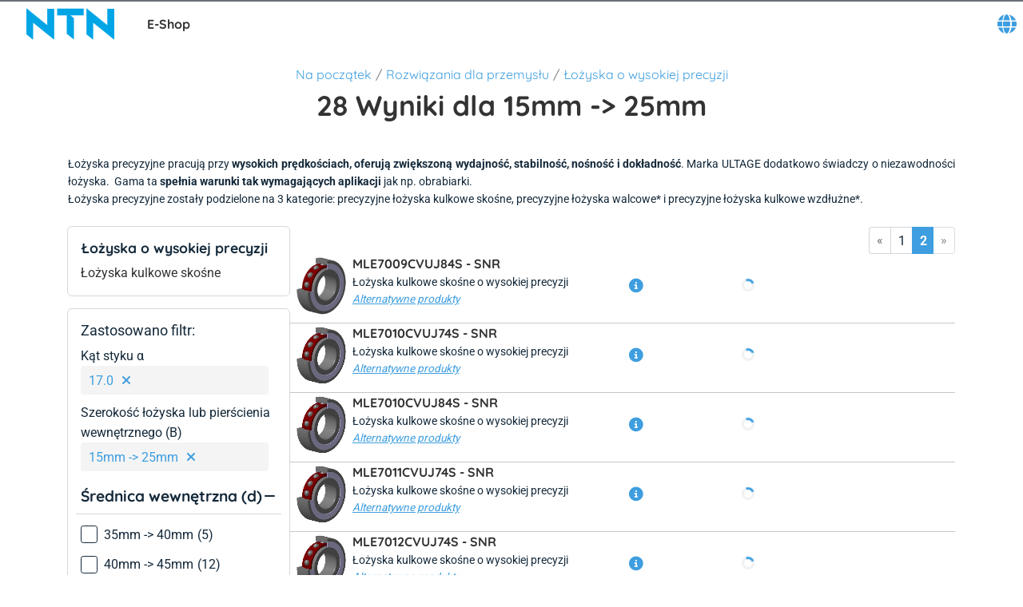

--- FILE ---
content_type: text/html; charset=utf-8
request_url: https://eshop.ntn-snr.com/pl/Rozwiazania-dla-przemys%C5%82u/%C5%81ozyska-o-wysokiej-precyzji/c/03?currentPage=1&query=:relevance:allCategories:03:feature-ContactAngleAlpha:17.0:feature-bearingWidthB:15mm%20-%3E%2025mm
body_size: 33885
content:
<!DOCTYPE html><html lang="pl" dir="ltr"><head><link rel="preconnect" href="https://fonts.gstatic.com" crossorigin="">
    <meta charset="utf-8">
    <meta name="occ-backend-base-url" content="https://eshop-api.ntn-snr.com">
    <title>15mm -&gt; 25mm - NTN Europe</title>
    <base href="/">
    <meta name="viewport" content="width=device-width, initial-scale=1">
    <meta name="mobile-web-app-capable" content="yes">
    <meta name="apple-mobile-web-app-capable" content="yes">
    <meta name="msapplication-starturl" content="/">
    <meta name="theme-color" content="#1976d2">
    <meta name="google-site-verification" content="FooHzMA8X7RkKL1MEnbTj8mmcLYWgtEiq2BE6sy3yJk">
    <link rel="icon" type="image/x-icon" href="public/favicon.ico">
    <style>@font-face{font-family:'Material Icons';font-style:normal;font-weight:400;src:url(https://fonts.gstatic.com/s/materialicons/v145/flUhRq6tzZclQEJ-Vdg-IuiaDsNc.woff2) format('woff2');}.material-icons{font-family:'Material Icons';font-weight:normal;font-style:normal;font-size:24px;line-height:1;letter-spacing:normal;text-transform:none;display:inline-block;white-space:nowrap;word-wrap:normal;direction:ltr;-webkit-font-feature-settings:'liga';-webkit-font-smoothing:antialiased;}</style>
  <link rel="stylesheet" href="styles-CP6LJMMU.css"><script type="text/javascript">
      (function(c,l,a,r,i,t,y){
        c[a]=c[a]||function(){(c[a].q=c[a].q||[]).push(arguments)};
        t=l.createElement(r);t.async=1;t.src="https://www.clarity.ms/tag/" + i;
        y=l.getElementsByTagName(r)[0];y.parentNode.insertBefore(t,y);
      })(window, document, "clarity", "script", "ryqy1rtqiv");
    </script><link rel="alternate" href="https://eshop.ntn-snr.com/de/Industrie-Losungen/Hochprazisions-Walzlager/c/03" hreflang="de"><link rel="alternate" href="https://eshop.ntn-snr.com/ru/%D0%A0%D0%B5%D1%88%D0%B5%D0%BD%D0%B8%D1%8F-%D0%B4%D0%BB%D1%8F-%D0%BF%D1%80%D0%BE%D0%BC%D1%8B%D1%88%D0%BB%D0%B5%D0%BD%D0%BD%D0%BE%D1%81%D1%82%D0%B8/%D0%92%D1%8B%D1%81%D0%BE%D0%BA%D0%BE%D0%BF%D1%80%D0%B5%D1%86%D0%B8%D0%B7%D0%B8%D0%BE%D0%BD%D0%BD%D1%8B%D0%B5-%D0%BF%D0%BE%D0%B4%D1%88%D0%B8%D0%BF%D0%BD%D0%B8%D0%BA%D0%B8/c/03" hreflang="ru"><link rel="alternate" href="https://eshop.ntn-snr.com/pt/Industry-solutions/Rolamentos-de-alta-precisao/c/03" hreflang="pt"><link rel="alternate" href="https://eshop.ntn-snr.com/en/Industry-solutions/High-precision-bearings/c/03" hreflang="x-default"><link rel="alternate" href="https://eshop.ntn-snr.com/en/Industry-solutions/High-precision-bearings/c/03" hreflang="en"><link rel="alternate" href="https://eshop.ntn-snr.com/it/Industry-solutions/Cuscinetti-di-super-precisione/c/03" hreflang="it"><link rel="alternate" href="https://eshop.ntn-snr.com/fr/Solutions-industrie/Roulements-de-haute-precision/c/03" hreflang="fr"><link rel="alternate" href="https://eshop.ntn-snr.com/pl/Rozwiazania-dla-przemys%C5%82u/%C5%81ozyska-o-wysokiej-precyzji/c/03" hreflang="pl"><link rel="canonical" href="https://eshop.ntn-snr.com/pl/Rozwiazania-dla-przemys%C5%82u/%C5%81ozyska-o-wysokiej-precyzji/c/03"><link rel="alternate" href="https://eshop.ntn-snr.com/es/Industry-solutions/Rodamientos-de-alta-precision/c/03" hreflang="es"><link rel="alternate" href="https://eshop.ntn-snr.com/tr/Endustri-cozumleri/Yuksek-hassasiyetli-rulmanlar/c/03" hreflang="tr"><meta name="description" content="Kup w E-shop NTN Europe 15mm -&gt; 25mm. Wszystkie referencje i karty katalogowe do załadowania"><meta name="robots" content="INDEX, FOLLOW"></head>
  <body class="">
    <app-root ng-version="19.2.18" ng-server-context="ssr"><cx-storefront tabindex="-1" class="ProductListPageTemplate stop-navigating"><cx-skip-link><div tabindex="-1" class=""><button> Przejdź do  Nagłówek </button><button> Przejdź do  Treść  </button><button> Przejdź do  Stopka </button><!----></div><!----></cx-skip-link><header id="cx-header" cxskiplink="cx-header" class="" tabindex="-1"><cx-page-layout section="header" class="header"><cx-page-slot position="SiteMessageBanner" class="SiteMessageBanner"><!----><!----><!----></cx-page-slot><cx-page-slot position="PreHeader" class="PreHeader has-components"><cx-hamburger-menu><button type="button" aria-controls="cx-header" class="cx-hamburger" aria-expanded="false" aria-label="Menu" title="Menu"><span class="hamburger-box"><span class="hamburger-inner"></span></span></button></cx-hamburger-menu><!----><!----><!----><!----><!----><!----><!----></cx-page-slot><cx-page-slot position="SiteLogo" class="SiteLogo has-components"><cx-banner><cx-generic-link title="NTN SNR"><a tabindex="0" aria-label="NTN SNR" href="pl/"><!----></a><!----><!----><!----></cx-generic-link><!----><cx-media class="is-loading"><img loading="lazy" alt="NTN SNR" title="NTN SNR" src="https://eshop-api.ntn-snr.com/medias/logo-NTN-SNR.svg?context=[base64]" srcset="https://eshop-api.ntn-snr.com/medias/logo-NTN-SNR.svg?context=[base64]"><!----><!----><!----><!----><!----></cx-media><!----><!----><!----><!----><!----><!----><!----><!----></cx-banner><!----><!----><!----><!----><ntn-site-title><span class="site-title ESHOP">E-Shop</span><!----></ntn-site-title><!----><!----><!----><!----><!----><!----><!----></cx-page-slot><cx-page-slot position="SiteContext" class="SiteContext has-components"><ntn-site-context><div tabindex="0" class="site-context ntn-dropdown"><div class="ntn-dropdown-button"><cx-icon type="GLOBE" class="cx-icon fa-solid fa-globe"><!----></cx-icon></div><div class="ntn-dropdown-content"><ul><li tabindex="0" class="site-context-list-item">English</li><li tabindex="0" class="site-context-list-item">Français</li><li tabindex="0" class="site-context-list-item">Deutsch</li><li tabindex="0" class="site-context-list-item">Italiano</li><li tabindex="0" class="site-context-list-item">Español</li><li tabindex="0" class="site-context-list-item">Português do Brasil</li><li tabindex="0" class="site-context-list-item active">Polski</li><li tabindex="0" class="site-context-list-item">Русский</li><li tabindex="0" class="site-context-list-item">Türkçe</li><!----></ul></div></div><!----><!----><!----><!----></ntn-site-context><!----><!----><!----><!----><ntn-site-context><!----><!----></ntn-site-context><!----><!----><!----><!----><!----><!----><!----></cx-page-slot><!----><!----><!----></cx-page-layout><cx-page-layout section="navigation" class="navigation"><cx-page-slot position="MiniCartPopinButton" class="MiniCartPopinButton"><!----><!----><!----></cx-page-slot><cx-page-slot position="HeaderLinksPopinButton" class="HeaderLinksPopinButton"><!----><!----><!----></cx-page-slot><cx-page-slot position="NavigationBar" class="NavigationBar has-components"><ntn-category-navigation><cx-navigation-ui class="eshop flyout"><nav aria-label="Category menu"><ul role="list"><li class="back is-open"><button><cx-icon class="cx-icon fas fa-angle-left flip-at-rtl"><!----></cx-icon> Powrót </button></li><!----><li role="listitem"><!----><button aria-level="4" role="button" aria-haspopup="true" aria-expanded="false" aria-controls="Rozwiązania dla Automotive" aria-describedby="greeting"> Rozwiązania dla Automotive <!----><!----><cx-icon class="cx-icon fas fa-angle-down"><!----></cx-icon></button><!----><!----><!----><!----><!----><!----><!----><!----><div class="wrapper" id="Rozwi-zania-dla-Automotive"><ul class="childs" depth="3" columns="0" aria-label="Rozwiązania dla Automotive"><li role="listitem"><cx-generic-link><a tabindex="0" href="pl/Rozwiazania-dla-motoryzacji---rynek-czesci-zamiennych/c/DIAGRAM"> Rozwiązania dla Automotive <!----></a><!----><!----><!----></cx-generic-link><!----><button aria-level="4" role="button" aria-haspopup="true" aria-expanded="false" aria-controls="Rozwiązania dla Automotive" aria-describedby="greeting"><!----><cx-icon class="cx-icon fas fa-angle-down"><!----></cx-icon></button><!----><!----><!----><!----><!----><!----><!----><!----><div class="wrapper" id="Rozwi-zania-dla-Automotive"><ul class="childs" depth="2" wrap-after="10" columns="2" aria-label="Rozwiązania dla Automotive"><li role="listitem"><cx-generic-link><a tabindex="0" href="pl/Rozwiazania-dla-motoryzacji---rynek-czesci-zamiennych/Ko%25C5%2582o/c/RANGE_WHEEL"> Łożyska koła <!----></a><!----><!----><!----></cx-generic-link><!----><button aria-level="4" role="button" aria-haspopup="true" aria-expanded="false" aria-controls="Łożyska koła" aria-describedby="greeting"><!----><cx-icon class="cx-icon fas fa-angle-down"><!----></cx-icon></button><!----><!----><!----><!----><!----><!----><!----><!----><div class="wrapper" id="-o-yska-ko-a"><ul class="childs" depth="1" columns="0" aria-label="Łożyska koła"><li role="listitem"><cx-generic-link><a tabindex="-1" aria-label="Zestawy łożysk kół. 1 of 3" href="pl/Rozwiazania-dla-motoryzacji---rynek-czesci-zamiennych/Ko%25C5%2582o/Zestaw-%25C5%2582ozysk-ko%25C5%2582/c/KRT"> Zestawy łożysk kół <!----></a><!----><!----><!----></cx-generic-link><!----><!----><!----></li><!----><!----><li role="listitem"><cx-generic-link><a tabindex="-1" aria-label="Łożyska kół. 2 of 3" href="pl/Rozwiazania-dla-motoryzacji---rynek-czesci-zamiennych/Ko%25C5%2582o/%25C5%2581ozysko-ko%25C5%2582a/c/RLT"> Łożyska kół <!----></a><!----><!----><!----></cx-generic-link><!----><!----><!----></li><!----><!----><li role="listitem"><cx-generic-link><a tabindex="-1" aria-label="Tarcze hamulcowe ze zintegrowanym łożyskiem. 3 of 3" href="pl/Rozwiazania-dla-motoryzacji---rynek-czesci-zamiennych/Ko%25C5%2582o/Tarcza-hamulcowa-z-%25C5%2582ozyskiem/c/KFR"> Tarcze hamulcowe ze zintegrowanym łożyskiem <!----></a><!----><!----><!----></cx-generic-link><!----><!----><!----></li><!----><!----><!----></ul></div><!----></li><!----><!----><li role="listitem"><cx-generic-link><a tabindex="-1" aria-label="Hamulec. 2 of 12" href="pl/Rozwiazania-dla-motoryzacji---rynek-czesci-zamiennych/Ko%25C5%2582o/Tarcza-hamulcowa-z-%25C5%2582ozyskiem/c/KFR"> Hamulec <!----></a><!----><!----><!----></cx-generic-link><!----><!----><!----></li><!----><!----><li role="listitem"><cx-generic-link><a tabindex="0" href="pl/Rozwiazania-dla-motoryzacji---rynek-czesci-zamiennych/Po%25C5%2582os/c/RANGE_Transmission"> Półosie i przeguby napędowe <!----></a><!----><!----><!----></cx-generic-link><!----><button aria-level="4" role="button" aria-haspopup="true" aria-expanded="false" aria-controls="Półosie i przeguby napędowe" aria-describedby="greeting"><!----><cx-icon class="cx-icon fas fa-angle-down"><!----></cx-icon></button><!----><!----><!----><!----><!----><!----><!----><!----><div class="wrapper" id="P--osie-i-przeguby-nap-dowe"><ul class="childs" depth="1" columns="0" aria-label="Półosie i przeguby napędowe"><li role="listitem"><cx-generic-link><a tabindex="-1" aria-label="Zestawy półosi. 1 of 5" href="pl/Rozwiazania-dla-motoryzacji---rynek-czesci-zamiennych/Po%25C5%2582os/Zestaw-po%25C5%2582osi/c/CAR"> Zestawy półosi <!----></a><!----><!----><!----></cx-generic-link><!----><!----><!----></li><!----><!----><li role="listitem"><cx-generic-link><a tabindex="-1" aria-label="Комплект внутренних уплотнений. 2 of 5" href="pl/Rozwiazania-dla-motoryzacji---rynek-czesci-zamiennych/Po%25C5%2582os/%25D0%259A%25D0%25BE%25D0%25BC%25D0%25BF%25D0%25BB%25D0%25B5%25D0%25BA%25D1%2582-%25D0%25B2%25D0%25BD%25D1%2583%25D1%2582%25D1%2580%25D0%25B5%25D0%25BD%25D0%25BD%25D0%25B8%25D1%2585-%25D1%2583%25D0%25BF%25D0%25BB%25D0%25BE%25D1%2582%25D0%25BD%25D0%25B5%25D0%25BD%25D0%25B8%25D0%25B8/c/KJB"> Комплект внутренних уплотнений <!----></a><!----><!----><!----></cx-generic-link><!----><!----><!----></li><!----><!----><li role="listitem"><cx-generic-link><a tabindex="-1" aria-label="Zestawy przegubu zewnętrznego. 3 of 5" href="pl/Rozwiazania-dla-motoryzacji---rynek-czesci-zamiennych/Po%25C5%2582os/Przegob-zewnetrzny/c/KJR"> Zestawy przegubu zewnętrznego <!----></a><!----><!----><!----></cx-generic-link><!----><!----><!----></li><!----><!----><li role="listitem"><cx-generic-link><a tabindex="-1" aria-label="Zestawy przegubu zewnętrznego. 4 of 5" href="pl/Rozwiazania-dla-motoryzacji---rynek-czesci-zamiennych/Po%25C5%2582os/Wewnetrzna-os%25C5%2582ona-przegubu/c/KSB"> Zestawy przegubu zewnętrznego <!----></a><!----><!----><!----></cx-generic-link><!----><!----><!----></li><!----><!----><li role="listitem"><cx-generic-link><a tabindex="-1" aria-label="Zestawy zewn. osłon przegubu. 5 of 5" href="pl/Rozwiazania-dla-motoryzacji---rynek-czesci-zamiennych/Po%25C5%2582os/Zewnetrzna-os%25C5%2582ona-przegubu/c/KSR"> Zestawy zewn. osłon przegubu <!----></a><!----><!----><!----></cx-generic-link><!----><!----><!----></li><!----><!----><!----></ul></div><!----></li><!----><!----><li role="listitem"><cx-generic-link><a tabindex="0" href="pl/Rozwiazania-dla-motoryzacji---rynek-czesci-zamiennych/Zawieszenie/c/RANGE_SUSPENSION"> Zawieszenie <!----></a><!----><!----><!----></cx-generic-link><!----><button aria-level="4" role="button" aria-haspopup="true" aria-expanded="false" aria-controls="Zawieszenie" aria-describedby="greeting"><!----><cx-icon class="cx-icon fas fa-angle-down"><!----></cx-icon></button><!----><!----><!----><!----><!----><!----><!----><!----><div class="wrapper" id="Zawieszenie"><ul class="childs" depth="1" columns="0" aria-label="Zawieszenie"><li role="listitem"><cx-generic-link><a tabindex="-1" aria-label="Zestawy górnego mocowania amortyzatora. 1 of 7" href="pl/Rozwiazania-dla-motoryzacji---rynek-czesci-zamiennych/Zawieszenie/Gorne-mocowanie-amortyzatora---zestaw/c/KBA"> Zestawy górnego mocowania amortyzatora <!----></a><!----><!----><!----></cx-generic-link><!----><!----><!----></li><!----><!----><li role="listitem"><cx-generic-link><a tabindex="-1" aria-label="Łożyska górnego mocowania amortyzatora. 2 of 7" href="pl/Rozwiazania-dla-motoryzacji---rynek-czesci-zamiennych/Zawieszenie/%25C5%2581ozysko-kolumny-McPherson/c/RJS"> Łożyska górnego mocowania amortyzatora <!----></a><!----><!----><!----></cx-generic-link><!----><!----><!----></li><!----><!----><li role="listitem"><cx-generic-link><a tabindex="-1" aria-label="Poduszki amortyzatora. 3 of 7" href="pl/Rozwiazania-dla-motoryzacji---rynek-czesci-zamiennych/Zawieszenie/Poduszka/c/BLF"> Poduszki amortyzatora <!----></a><!----><!----><!----></cx-generic-link><!----><!----><!----></li><!----><!----><li role="listitem"><cx-generic-link><a tabindex="-1" aria-label="Zestawy naprawcze belki tylnej. 4 of 7" href="pl/Rozwiazania-dla-motoryzacji---rynek-czesci-zamiennych/Zawieszenie/Zestaw-naprawczy-tylnej-belki/c/KBS"> Zestawy naprawcze belki tylnej <!----></a><!----><!----><!----></cx-generic-link><!----><!----><!----></li><!----><!----><li role="listitem"><cx-generic-link><a tabindex="-1" aria-label="Snr Ap Suspension Bearing. 5 of 7" href="pl/Rozwiazania-dla-motoryzacji---rynek-czesci-zamiennych/Zawieszenie/%25C5%2581ozysko-kolumny-McPherson/c/AP"> Snr Ap Suspension Bearing <!----></a><!----><!----><!----></cx-generic-link><!----><!----><!----></li><!----><!----><li role="listitem"><cx-generic-link><a tabindex="-1" aria-label="Amortyzator. 6 of 7" href="pl/Rozwiazania-dla-motoryzacji---rynek-czesci-zamiennych/Amortyzator/c/RANGE_AMOR"> Amortyzator <!----></a><!----><!----><!----></cx-generic-link><!----><!----><!----></li><!----><!----><li role="listitem"><cx-generic-link><a tabindex="-1" aria-label="Shock Absorbers Superkits. 7 of 7" href="pl/Rozwiazania-dla-motoryzacji---rynek-czesci-zamiennych/Shock-Absorbers-Superkits/c/RANGE_AMORSUPER"> Shock Absorbers Superkits <!----></a><!----><!----><!----></cx-generic-link><!----><!----><!----></li><!----><!----><!----></ul></div><!----></li><!----><!----><li role="listitem"><cx-generic-link><a tabindex="0" href="pl/Rozwiazania-dla-motoryzacji---rynek-czesci-zamiennych/CZUJNIK-PREDKOSCI-KO%25C5%2581A/c/RANGE_CAPTEUR"> Czujniki prędkości koła <!----></a><!----><!----><!----></cx-generic-link><!----><button aria-level="4" role="button" aria-haspopup="true" aria-expanded="false" aria-controls="Czujniki prędkości koła" aria-describedby="greeting"><!----><cx-icon class="cx-icon fas fa-angle-down"><!----></cx-icon></button><!----><!----><!----><!----><!----><!----><!----><!----><div class="wrapper" id="Czujniki-pr-dko-ci-ko-a"><ul class="childs" depth="1" columns="0" aria-label="Czujniki prędkości koła"><li role="listitem"><cx-generic-link><a tabindex="-1" aria-label="Crankshaft sensor. 1 of 7" href="pl/Rozwiazania-dla-motoryzacji---rynek-czesci-zamiennych/CZUJNIK-PREDKOSCI-KO%25C5%2581A/Crankshaft-sensor/c/CVI"> Crankshaft sensor <!----></a><!----><!----><!----></cx-generic-link><!----><!----><!----></li><!----><!----><li role="listitem"><cx-generic-link><a tabindex="-1" aria-label="Tire Pressure monitoring Sensor. 2 of 7" href="pl/Rozwiazania-dla-motoryzacji---rynek-czesci-zamiennych/CZUJNIK-PREDKOSCI-KO%25C5%2581A/Tire-Pressure-monitoring-Sensor/c/CPP"> Tire Pressure monitoring Sensor <!----></a><!----><!----><!----></cx-generic-link><!----><!----><!----></li><!----><!----><li role="listitem"><cx-generic-link><a tabindex="-1" aria-label="Exhaust gas pressure sensor. 3 of 7" href="pl/Rozwiazania-dla-motoryzacji---rynek-czesci-zamiennych/CZUJNIK-PREDKOSCI-KO%25C5%2581A/Exhaust-gas-pressure-sensor/c/CPGE"> Exhaust gas pressure sensor <!----></a><!----><!----><!----></cx-generic-link><!----><!----><!----></li><!----><!----><li role="listitem"><cx-generic-link><a tabindex="-1" aria-label="Camshaft position sensor. 4 of 7" href="pl/Rozwiazania-dla-motoryzacji---rynek-czesci-zamiennych/CZUJNIK-PREDKOSCI-KO%25C5%2581A/Camshaft-position-sensor/c/CPAC"> Camshaft position sensor <!----></a><!----><!----><!----></cx-generic-link><!----><!----><!----></li><!----><!----><li role="listitem"><cx-generic-link><a tabindex="-1" aria-label="Wheel Speed Sensors. 5 of 7" href="pl/Rozwiazania-dla-motoryzacji---rynek-czesci-zamiennych/CZUJNIK-PREDKOSCI-KO%25C5%2581A/CZUJNIK-PREDKOSCI-KO%25C5%2581A/c/CAB"> Wheel Speed Sensors <!----></a><!----><!----><!----></cx-generic-link><!----><!----><!----></li><!----><!----><li role="listitem"><cx-generic-link><a tabindex="-1" aria-label="Coolant temperature sensor. 6 of 7" href="pl/Rozwiazania-dla-motoryzacji---rynek-czesci-zamiennych/CZUJNIK-PREDKOSCI-KO%25C5%2581A/Coolant-temperature-sensor/c/CTS"> Coolant temperature sensor <!----></a><!----><!----><!----></cx-generic-link><!----><!----><!----></li><!----><!----><li role="listitem"><cx-generic-link><a tabindex="-1" aria-label="Exhaust gas temperature sensor. 7 of 7" href="pl/Rozwiazania-dla-motoryzacji---rynek-czesci-zamiennych/CZUJNIK-PREDKOSCI-KO%25C5%2581A/Exhaust-gas-temperature-sensor/c/CTEC"> Exhaust gas temperature sensor <!----></a><!----><!----><!----></cx-generic-link><!----><!----><!----></li><!----><!----><!----></ul></div><!----></li><!----><!----><li role="listitem"><cx-generic-link><a tabindex="0" href="pl/Rozwiazania-dla-motoryzacji---rynek-czesci-zamiennych/Rozrzad-silnika/c/RANGE_ENGINE_TIMING"> Rozrząd silnika <!----></a><!----><!----><!----></cx-generic-link><!----><button aria-level="4" role="button" aria-haspopup="true" aria-expanded="false" aria-controls="Rozrząd silnika" aria-describedby="greeting"><!----><cx-icon class="cx-icon fas fa-angle-down"><!----></cx-icon></button><!----><!----><!----><!----><!----><!----><!----><!----><div class="wrapper" id="Rozrz-d-silnika"><ul class="childs" depth="1" columns="0" aria-label="Rozrząd silnika"><li role="listitem"><cx-generic-link><a tabindex="-1" aria-label="Zestawy rozrządu z paskiem i pompą wody. 1 of 7" href="pl/Rozwiazania-dla-motoryzacji---rynek-czesci-zamiennych/Rozrzad-silnika/Zestaw-rozrzadu-z-paskiem-i-pompa-wody/c/KDP"> Zestawy rozrządu z paskiem i pompą wody <!----></a><!----><!----><!----></cx-generic-link><!----><!----><!----></li><!----><!----><li role="listitem"><cx-generic-link><a tabindex="-1" aria-label="Zestawy rozrządu z paskiem. 2 of 7" href="pl/Rozwiazania-dla-motoryzacji---rynek-czesci-zamiennych/Rozrzad-silnika/Zestaw-rozrzadu-z-paskiem/c/KDI"> Zestawy rozrządu z paskiem <!----></a><!----><!----><!----></cx-generic-link><!----><!----><!----></li><!----><!----><li role="listitem"><cx-generic-link><a tabindex="-1" aria-label="Zestawy łańcuchowe rozrządu. 3 of 7" href="pl/Rozwiazania-dla-motoryzacji---rynek-czesci-zamiennych/Rozrzad-silnika/zestaw-%25C5%2582ancucha-rozrzadu/c/KDC"> Zestawy łańcuchowe rozrządu <!----></a><!----><!----><!----></cx-generic-link><!----><!----><!----></li><!----><!----><li role="listitem"><cx-generic-link><a tabindex="-1" aria-label="Rolki prowadzące rozrządu. 4 of 7" href="pl/Rozwiazania-dla-motoryzacji---rynek-czesci-zamiennych/Rozrzad-silnika/Rolka-prowadzaca---rozrzad/c/GAE"> Rolki prowadzące rozrządu <!----></a><!----><!----><!----></cx-generic-link><!----><!----><!----></li><!----><!----><li role="listitem"><cx-generic-link><a tabindex="-1" aria-label="Rolki napinające rozrządu. 5 of 7" href="pl/Rozwiazania-dla-motoryzacji---rynek-czesci-zamiennych/Rozrzad-silnika/Rolka-napinajaca---rozrzad/c/GAT"> Rolki napinające rozrządu <!----></a><!----><!----><!----></cx-generic-link><!----><!----><!----></li><!----><!----><li role="listitem"><cx-generic-link><a tabindex="-1" aria-label="Elektryczne pompy wody. 6 of 7" href="pl/Rozwiazania-dla-motoryzacji---rynek-czesci-zamiennych/Rozrzad-silnika/Elektryczne-pompy-wody/c/PEAE"> Elektryczne pompy wody <!----></a><!----><!----><!----></cx-generic-link><!----><!----><!----></li><!----><!----><li role="listitem"><cx-generic-link><a tabindex="-1" aria-label="eMotor Bearings. 7 of 7" href="pl/Rozwiazania-dla-motoryzacji---rynek-czesci-zamiennych/Rozrzad-silnika/eMotor-Bearings/c/ERLT"> eMotor Bearings <!----></a><!----><!----><!----></cx-generic-link><!----><!----><!----></li><!----><!----><!----></ul></div><!----></li><!----><!----><li role="listitem"><cx-generic-link><a tabindex="0" href="pl/Rozwiazania-dla-motoryzacji---rynek-czesci-zamiennych/ciezarowka/c/RANGE_HDB"> ciężarówka <!----></a><!----><!----><!----></cx-generic-link><!----><button aria-level="4" role="button" aria-haspopup="true" aria-expanded="false" aria-controls="ciężarówka" aria-describedby="greeting"><!----><cx-icon class="cx-icon fas fa-angle-down"><!----></cx-icon></button><!----><!----><!----><!----><!----><!----><!----><!----><div class="wrapper" id="ci--ar-wka"><ul class="childs" depth="1" columns="0" aria-label="ciężarówka"><li role="listitem"><cx-generic-link><a tabindex="-1" aria-label="łożysko koła do sam. ciężarowych. 1 of 4" href="pl/Rozwiazania-dla-motoryzacji---rynek-czesci-zamiennych/ciezarowka/ciezarowka/c/HDB"> łożysko koła do sam. ciężarowych <!----></a><!----><!----><!----></cx-generic-link><!----><!----><!----></li><!----><!----><li role="listitem"><cx-generic-link><a tabindex="-1" aria-label="łożysko skrzyni biegów do sam. ciężarowych. 2 of 4" href="pl/Rozwiazania-dla-motoryzacji---rynek-czesci-zamiennych/ciezarowka/%25C5%2582ozysko-skrzyni-biegow-do-sam-ciezarowych/c/PLBV"> łożysko skrzyni biegów do sam. ciężarowych <!----></a><!----><!----><!----></cx-generic-link><!----><!----><!----></li><!----><!----><li role="listitem"><cx-generic-link><a tabindex="-1" aria-label="łożysko alternatora do pojazdów przemysłowych. 3 of 4" href="pl/Rozwiazania-dla-motoryzacji---rynek-czesci-zamiennych/ciezarowka/%25C5%2581ozyska-alternatora-do-pojazdow-przemys%25C5%2582owych/c/PLMO"> łożysko alternatora do pojazdów przemysłowych <!----></a><!----><!----><!----></cx-generic-link><!----><!----><!----></li><!----><!----><li role="listitem"><cx-generic-link><a tabindex="-1" aria-label="Wheel hub unit with bearing. 4 of 4" href="pl/Rozwiazania-dla-motoryzacji---rynek-czesci-zamiennych/ciezarowka/Wheel-hub-unit-with-bearing/c/HDP"> Wheel hub unit with bearing <!----></a><!----><!----><!----></cx-generic-link><!----><!----><!----></li><!----><!----><!----></ul></div><!----></li><!----><!----><li role="listitem"><cx-generic-link><a tabindex="0" href="pl/Rozwiazania-dla-motoryzacji---rynek-czesci-zamiennych/Osprzet-silnika/c/RANGE_ACCESSORIES"> Systemy napędu osprzętu <!----></a><!----><!----><!----></cx-generic-link><!----><button aria-level="4" role="button" aria-haspopup="true" aria-expanded="false" aria-controls="Systemy napędu osprzętu" aria-describedby="greeting"><!----><cx-icon class="cx-icon fas fa-angle-down"><!----></cx-icon></button><!----><!----><!----><!----><!----><!----><!----><!----><div class="wrapper" id="Systemy-nap-du-osprz-tu"><ul class="childs" depth="1" columns="0" aria-label="Systemy napędu osprzętu"><li role="listitem"><cx-generic-link><a tabindex="-1" aria-label="Zestawy napędu osprzętu. 1 of 8" href="pl/Rozwiazania-dla-motoryzacji---rynek-czesci-zamiennych/Osprzet-silnika/Zestaw/c/KAC"> Zestawy napędu osprzętu <!----></a><!----><!----><!----></cx-generic-link><!----><!----><!----></li><!----><!----><li role="listitem"><cx-generic-link><a tabindex="-1" aria-label="Auxiliary System Kits with Water Pump. 2 of 8" href="pl/Rozwiazania-dla-motoryzacji---rynek-czesci-zamiennych/Osprzet-silnika/Auxiliary-System-Kits-with-Water-Pump/c/KAP"> Auxiliary System Kits with Water Pump <!----></a><!----><!----><!----></cx-generic-link><!----><!----><!----></li><!----><!----><li role="listitem"><cx-generic-link><a tabindex="-1" aria-label="Rolki prowadzące. 3 of 8" href="pl/Rozwiazania-dla-motoryzacji---rynek-czesci-zamiennych/Osprzet-silnika/Rolka-prowadzaca/c/GAAE"> Rolki prowadzące <!----></a><!----><!----><!----></cx-generic-link><!----><!----><!----></li><!----><!----><li role="listitem"><cx-generic-link><a tabindex="-1" aria-label="Rolki napinające. 4 of 8" href="pl/Rozwiazania-dla-motoryzacji---rynek-czesci-zamiennych/Osprzet-silnika/Napinacz/c/GAA"> Rolki napinające <!----></a><!----><!----><!----></cx-generic-link><!----><!----><!----></li><!----><!----><li role="listitem"><cx-generic-link><a tabindex="-1" aria-label="Elastyczne koła pasowe. 5 of 8" href="pl/Rozwiazania-dla-motoryzacji---rynek-czesci-zamiennych/Ko%25C5%2582o-pasowe/Elastyczne-ko%25C5%2582o-pasowe/c/DPF"> Elastyczne koła pasowe <!----></a><!----><!----><!----></cx-generic-link><!----><!----><!----></li><!----><!----><li role="listitem"><cx-generic-link><a tabindex="-1" aria-label="Koła pasowe alternatorów. 6 of 8" href="pl/Rozwiazania-dla-motoryzacji---rynek-czesci-zamiennych/Alternator/Wolne-ko%25C5%2582o-alternatora/c/POA"> Koła pasowe alternatorów <!----></a><!----><!----><!----></cx-generic-link><!----><!----><!----></li><!----><!----><li role="listitem"><cx-generic-link><a tabindex="-1" aria-label="Pasek klinowy. 7 of 8" href="pl/Rozwiazania-dla-motoryzacji---rynek-czesci-zamiennych/Osprzet-silnika/Pasek-klinowy/c/CAL"> Pasek klinowy <!----></a><!----><!----><!----></cx-generic-link><!----><!----><!----></li><!----><!----><li role="listitem"><cx-generic-link><a tabindex="-1" aria-label="Pasek wielorowkowy. 8 of 8" href="pl/Rozwiazania-dla-motoryzacji---rynek-czesci-zamiennych/Osprzet-silnika/Pasek-wielorowkowy/c/CATR"> Pasek wielorowkowy <!----></a><!----><!----><!----></cx-generic-link><!----><!----><!----></li><!----><!----><!----></ul></div><!----></li><!----><!----><li role="listitem"><cx-generic-link><a tabindex="-1" aria-label="Łożyska wysprzęglające. 9 of 12" href="pl/Rozwiazania-dla-motoryzacji---rynek-czesci-zamiennych/Sprzeg%25C5%2582o/c/RANGE_CLUTCH"> Łożyska wysprzęglające <!----></a><!----><!----><!----></cx-generic-link><!----><!----><!----></li><!----><!----><li role="listitem"><cx-generic-link><a tabindex="-1" aria-label="Łożyska skrzyni biegów. 10 of 12" href="pl/Rozwiazania-dla-motoryzacji---rynek-czesci-zamiennych/Skrzynia-biegow/c/RANGE_GEARBOXES"> Łożyska skrzyni biegów <!----></a><!----><!----><!----></cx-generic-link><!----><!----><!----></li><!----><!----><li role="listitem"><cx-generic-link><a tabindex="-1" aria-label="Łożyska kompresorów klimatyzacji. 11 of 12" href="pl/Rozwiazania-dla-motoryzacji---rynek-czesci-zamiennych/Klimatyzacja/%25C5%2581ozysko-kompresora-klimatyzacji/c/ACB"> Łożyska kompresorów klimatyzacji <!----></a><!----><!----><!----></cx-generic-link><!----><!----><!----></li><!----><!----><li role="listitem"><cx-generic-link><a tabindex="-1" aria-label="Tooling. 12 of 12" href="pl/Rozwiazania-dla-motoryzacji---rynek-czesci-zamiennych/Tooling/c/RANGE_OUTILS"> Tooling <!----></a><!----><!----><!----></cx-generic-link><!----><!----><!----></li><!----><!----><!----></ul></div><!----></li><!----><!----><!----></ul></div><!----></li><!----><!----><li role="listitem"><!----><button aria-level="4" role="button" aria-haspopup="true" aria-expanded="false" aria-controls="Rozwiązania dla przemysłu" aria-describedby="greeting"> Rozwiązania dla przemysłu <!----><!----><cx-icon class="cx-icon fas fa-angle-down"><!----></cx-icon></button><!----><!----><!----><!----><!----><!----><!----><!----><div class="wrapper" id="Rozwi-zania-dla-przemys-u"><ul class="childs" depth="3" columns="0" aria-label="Rozwiązania dla przemysłu"><li role="listitem"><cx-generic-link><a tabindex="0" href="pl/Rozwiazania-dla-przemys%25C5%2582u/c/TCE"> Rozwiązania dla przemysłu <!----></a><!----><!----><!----></cx-generic-link><!----><button aria-level="4" role="button" aria-haspopup="true" aria-expanded="false" aria-controls="Rozwiązania dla przemysłu" aria-describedby="greeting"><!----><cx-icon class="cx-icon fas fa-angle-down"><!----></cx-icon></button><!----><!----><!----><!----><!----><!----><!----><!----><div class="wrapper" id="Rozwi-zania-dla-przemys-u"><ul class="childs" depth="2" wrap-after="10" columns="2" aria-label="Rozwiązania dla przemysłu"><li role="listitem"><cx-generic-link><a tabindex="0" href="pl/Rozwiazania-dla-przemys%25C5%2582u/%25C5%2581ozyska-kulkowe/c/01"> Łożyska kulkowe <!----></a><!----><!----><!----></cx-generic-link><!----><button aria-level="4" role="button" aria-haspopup="true" aria-expanded="false" aria-controls="Łożyska kulkowe" aria-describedby="greeting"><!----><cx-icon class="cx-icon fas fa-angle-down"><!----></cx-icon></button><!----><!----><!----><!----><!----><!----><!----><!----><div class="wrapper" id="-o-yska-kulkowe"><ul class="childs" depth="1" columns="0" aria-label="Łożyska kulkowe"><li role="listitem"><cx-generic-link><a tabindex="-1" aria-label="Łożyska kulkowe. 1 of 2" href="pl/Rozwiazania-dla-przemys%25C5%2582u/%25C5%2581ozyska-kulkowe/%25C5%2581ozyska-kulkowe/c/01-01"> Łożyska kulkowe <!----></a><!----><!----><!----></cx-generic-link><!----><!----><!----></li><!----><!----><li role="listitem"><cx-generic-link><a tabindex="-1" aria-label="Łożyska wzdłużne. 2 of 2" href="pl/Rozwiazania-dla-przemys%25C5%2582u/%25C5%2581ozyska-kulkowe/%25C5%2581ozyska-wzd%25C5%2582uzne/c/01-03"> Łożyska wzdłużne <!----></a><!----><!----><!----></cx-generic-link><!----><!----><!----></li><!----><!----><!----></ul></div><!----></li><!----><!----><li role="listitem"><cx-generic-link><a tabindex="0" href="pl/Rozwiazania-dla-przemys%25C5%2582u/%25C5%2581ozyska-wa%25C5%2582eczkowe/c/02"> Łożyska wałeczkowe <!----></a><!----><!----><!----></cx-generic-link><!----><button aria-level="4" role="button" aria-haspopup="true" aria-expanded="false" aria-controls="Łożyska wałeczkowe" aria-describedby="greeting"><!----><cx-icon class="cx-icon fas fa-angle-down"><!----></cx-icon></button><!----><!----><!----><!----><!----><!----><!----><!----><div class="wrapper" id="-o-yska-wa-eczkowe"><ul class="childs" depth="1" columns="0" aria-label="Łożyska wałeczkowe"><li role="listitem"><cx-generic-link><a tabindex="-1" aria-label="Łożysko baryłkowe. 1 of 4" href="pl/Rozwiazania-dla-przemys%25C5%2582u/%25C5%2581ozyska-wa%25C5%2582eczkowe/%25C5%2581ozysko-bary%25C5%2582kowe/c/02-01"> Łożysko baryłkowe <!----></a><!----><!----><!----></cx-generic-link><!----><!----><!----></li><!----><!----><li role="listitem"><cx-generic-link><a tabindex="-1" aria-label="Łożyska walcowe. 2 of 4" href="pl/Rozwiazania-dla-przemys%25C5%2582u/%25C5%2581ozyska-wa%25C5%2582eczkowe/%25C5%2581ozyska-walcowe/c/02-02"> Łożyska walcowe <!----></a><!----><!----><!----></cx-generic-link><!----><!----><!----></li><!----><!----><li role="listitem"><cx-generic-link><a tabindex="-1" aria-label="Łożyska stożkowe. 3 of 4" href="pl/Rozwiazania-dla-przemys%25C5%2582u/%25C5%2581ozyska-wa%25C5%2582eczkowe/%25C5%2581ozyska-stozkowe/c/02-03"> Łożyska stożkowe <!----></a><!----><!----><!----></cx-generic-link><!----><!----><!----></li><!----><!----><li role="listitem"><cx-generic-link><a tabindex="-1" aria-label="Łożyska wałeczkowe wzdłużne. 4 of 4" href="pl/Rozwiazania-dla-przemys%25C5%2582u/%25C5%2581ozyska-wa%25C5%2582eczkowe/%25C5%2581ozyska-wa%25C5%2582eczkowe-wzd%25C5%2582uzne/c/02-04"> Łożyska wałeczkowe wzdłużne <!----></a><!----><!----><!----></cx-generic-link><!----><!----><!----></li><!----><!----><!----></ul></div><!----></li><!----><!----><li role="listitem"><cx-generic-link><a tabindex="0" href="pl/Rozwiazania-dla-przemys%25C5%2582u/%25C5%2581ozyska-igie%25C5%2582kowe/c/04"> Łożyska igiełkowe <!----></a><!----><!----><!----></cx-generic-link><!----><button aria-level="4" role="button" aria-haspopup="true" aria-expanded="false" aria-controls="Łożyska igiełkowe" aria-describedby="greeting"><!----><cx-icon class="cx-icon fas fa-angle-down"><!----></cx-icon></button><!----><!----><!----><!----><!----><!----><!----><!----><div class="wrapper" id="-o-yska-igie-kowe"><ul class="childs" depth="1" columns="0" aria-label="Łożyska igiełkowe"><li role="listitem"><cx-generic-link><a tabindex="-1" aria-label="Tuleje igiełkowe. 1 of 8" href="pl/Rozwiazania-dla-przemys%25C5%2582u/%25C5%2581ozyska-igie%25C5%2582kowe/Tuleje-igie%25C5%2582kowe/c/04-02"> Tuleje igiełkowe <!----></a><!----><!----><!----></cx-generic-link><!----><!----><!----></li><!----><!----><li role="listitem"><cx-generic-link><a tabindex="-1" aria-label="Łożyska igiełkowe z pierścieniami masywnymi. 2 of 8" href="pl/Rozwiazania-dla-przemys%25C5%2582u/%25C5%2581ozyska-igie%25C5%2582kowe/%25C5%2581ozyska-igie%25C5%2582kowe-z-pierscieniami-masywnymi/c/04-03"> Łożyska igiełkowe z pierścieniami masywnymi <!----></a><!----><!----><!----></cx-generic-link><!----><!----><!----></li><!----><!----><li role="listitem"><cx-generic-link><a tabindex="-1" aria-label="Rolki popychaczy. 3 of 8" href="pl/Rozwiazania-dla-przemys%25C5%2582u/%25C5%2581ozyska-igie%25C5%2582kowe/Rolki-popychaczy/c/04-06"> Rolki popychaczy <!----></a><!----><!----><!----></cx-generic-link><!----><!----><!----></li><!----><!----><li role="listitem"><cx-generic-link><a tabindex="-1" aria-label="Koszyk igiełkowy. 4 of 8" href="pl/Rozwiazania-dla-przemys%25C5%2582u/%25C5%2581ozyska-igie%25C5%2582kowe/Koszyk-igie%25C5%2582kowy/c/04-01"> Koszyk igiełkowy <!----></a><!----><!----><!----></cx-generic-link><!----><!----><!----></li><!----><!----><li role="listitem"><cx-generic-link><a tabindex="-1" aria-label="Pierścienie wewnętrzne. 5 of 8" href="pl/Rozwiazania-dla-przemys%25C5%2582u/%25C5%2581ozyska-igie%25C5%2582kowe/Pierscienie-wewnetrzne/c/04-04"> Pierścienie wewnętrzne <!----></a><!----><!----><!----></cx-generic-link><!----><!----><!----></li><!----><!----><li role="listitem"><cx-generic-link><a tabindex="-1" aria-label="Łożyska walcowe wzdłużne. 6 of 8" href="pl/Rozwiazania-dla-przemys%25C5%2582u/%25C5%2581ozyska-igie%25C5%2582kowe/%25C5%2581ozyska-walcowe-wzd%25C5%2582uzne/c/04-08"> Łożyska walcowe wzdłużne <!----></a><!----><!----><!----></cx-generic-link><!----><!----><!----></li><!----><!----><li role="listitem"><cx-generic-link><a tabindex="-1" aria-label="Łożyska igiełkowe wzdłużne. 7 of 8" href="pl/Rozwiazania-dla-przemys%25C5%2582u/%25C5%2581ozyska-igie%25C5%2582kowe/%25C5%2581ozyska-igie%25C5%2582kowe-wzd%25C5%2582uzne/c/04-07"> Łożyska igiełkowe wzdłużne <!----></a><!----><!----><!----></cx-generic-link><!----><!----><!----></li><!----><!----><li role="listitem"><cx-generic-link><a tabindex="-1" aria-label="Łożyska kombinowane. 8 of 8" href="pl/Rozwiazania-dla-przemys%25C5%2582u/%25C5%2581ozyska-igie%25C5%2582kowe/%25C5%2581ozyska-kombinowane/c/04-05"> Łożyska kombinowane <!----></a><!----><!----><!----></cx-generic-link><!----><!----><!----></li><!----><!----><!----></ul></div><!----></li><!----><!----><li role="listitem"><cx-generic-link><a tabindex="0" href="pl/Rozwiazania-dla-przemys%25C5%2582u/%25C5%2581ozyska-wzd%25C5%2582uzne/c/05"> Łożyska wzdłużne <!----></a><!----><!----><!----></cx-generic-link><!----><button aria-level="4" role="button" aria-haspopup="true" aria-expanded="false" aria-controls="Łożyska wzdłużne" aria-describedby="greeting"><!----><cx-icon class="cx-icon fas fa-angle-down"><!----></cx-icon></button><!----><!----><!----><!----><!----><!----><!----><!----><div class="wrapper" id="-o-yska-wzd-u-ne"><ul class="childs" depth="1" columns="0" aria-label="Łożyska wzdłużne"><li role="listitem"><cx-generic-link><a tabindex="-1" aria-label="Łożyska wzdłużne. 1 of 3" href="pl/Rozwiazania-dla-przemys%25C5%2582u/%25C5%2581ozyska-wzd%25C5%2582uzne/%25C5%2581ozyska-wzd%25C5%2582uzne/c/05-01"> Łożyska wzdłużne <!----></a><!----><!----><!----></cx-generic-link><!----><!----><!----></li><!----><!----><li role="listitem"><cx-generic-link><a tabindex="-1" aria-label="Łożyska wałeczkowe wzdłużne. 2 of 3" href="pl/Rozwiazania-dla-przemys%25C5%2582u/%25C5%2581ozyska-wzd%25C5%2582uzne/%25C5%2581ozyska-wa%25C5%2582eczkowe-wzd%25C5%2582uzne/c/05-02"> Łożyska wałeczkowe wzdłużne <!----></a><!----><!----><!----></cx-generic-link><!----><!----><!----></li><!----><!----><li role="listitem"><cx-generic-link><a tabindex="-1" aria-label="Łożyska igiełkowe wzdłużne. 3 of 3" href="pl/Rozwiazania-dla-przemys%25C5%2582u/%25C5%2581ozyska-wzd%25C5%2582uzne/%25C5%2581ozyska-igie%25C5%2582kowe-wzd%25C5%2582uzne/c/05-04"> Łożyska igiełkowe wzdłużne <!----></a><!----><!----><!----></cx-generic-link><!----><!----><!----></li><!----><!----><!----></ul></div><!----></li><!----><!----><li role="listitem"><cx-generic-link><a tabindex="0" href="pl/Rozwiazania-dla-przemys%25C5%2582u/Zespo%25C5%2582y-%25C5%2582ozyskowe/c/06"> Zespoły łożyskowe <!----></a><!----><!----><!----></cx-generic-link><!----><button aria-level="4" role="button" aria-haspopup="true" aria-expanded="false" aria-controls="Zespoły łożyskowe" aria-describedby="greeting"><!----><cx-icon class="cx-icon fas fa-angle-down"><!----></cx-icon></button><!----><!----><!----><!----><!----><!----><!----><!----><div class="wrapper" id="Zespo-y--o-yskowe"><ul class="childs" depth="1" columns="0" aria-label="Zespoły łożyskowe"><li role="listitem"><cx-generic-link><a tabindex="-1" aria-label="Oprawy dzielone SNC (D). 1 of 6" href="pl/Rozwiazania-dla-przemys%25C5%2582u/Zespo%25C5%2582y-%25C5%2582ozyskowe/Oprawy-dzielone-SNC-%2528D%2529/c/06-02"> Oprawy dzielone SNC (D) <!----></a><!----><!----><!----></cx-generic-link><!----><!----><!----></li><!----><!----><li role="listitem"><cx-generic-link><a tabindex="-1" aria-label="Oprawy dzielone wielkogabarytowe SNCD30/31. 2 of 6" href="pl/Rozwiazania-dla-przemys%25C5%2582u/Zespo%25C5%2582y-%25C5%2582ozyskowe/Oprawy-dzielone-wielkogabarytowe-SNCD30-31/c/06-06"> Oprawy dzielone wielkogabarytowe SNCD30/31 <!----></a><!----><!----><!----></cx-generic-link><!----><!----><!----></li><!----><!----><li role="listitem"><cx-generic-link><a tabindex="-1" aria-label="Oprawy wielołożyskowe ZLG (DLG). 3 of 6" href="pl/Rozwiazania-dla-przemys%25C5%2582u/Zespo%25C5%2582y-%25C5%2582ozyskowe/Oprawy-wielo%25C5%2582ozyskowe-ZLG-%2528DLG%2529/c/06-03"> Oprawy wielołożyskowe ZLG (DLG) <!----></a><!----><!----><!----></cx-generic-link><!----><!----><!----></li><!----><!----><li role="listitem"><cx-generic-link><a tabindex="-1" aria-label="Oprawy dzielone SNOE smarowane olejem . 4 of 6" href="pl/Rozwiazania-dla-przemys%25C5%2582u/Zespo%25C5%2582y-%25C5%2582ozyskowe/Oprawy-dzielone-SNOE-smarowane-olejem/c/06-01"> Oprawy dzielone SNOE smarowane olejem  <!----></a><!----><!----><!----></cx-generic-link><!----><!----><!----></li><!----><!----><li role="listitem"><cx-generic-link><a tabindex="-1" aria-label="Oprawy kołnierzowe 722500. 5 of 6" href="pl/Rozwiazania-dla-przemys%25C5%2582u/Zespo%25C5%2582y-%25C5%2582ozyskowe/Oprawy-ko%25C5%2582nierzowe-722500/c/06-05"> Oprawy kołnierzowe 722500 <!----></a><!----><!----><!----></cx-generic-link><!----><!----><!----></li><!----><!----><li role="listitem"><cx-generic-link><a tabindex="-1" aria-label="HUA Łożysko tarczy siewnika. 6 of 6" href="pl/Rozwiazania-dla-przemys%25C5%2582u/Zespo%25C5%2582y-%25C5%2582ozyskowe/HUA-%25C5%2581ozysko-tarczy-siewnika/c/06-07"> HUA Łożysko tarczy siewnika <!----></a><!----><!----><!----></cx-generic-link><!----><!----><!----></li><!----><!----><!----></ul></div><!----></li><!----><!----><li role="listitem"><cx-generic-link><a tabindex="0" href="pl/Rozwiazania-dla-przemys%25C5%2582u/Zespo%25C5%2582y-%25C5%2582ozyskowe-samonastawne/c/07"> Zespoły łożyskowe samonastawne <!----></a><!----><!----><!----></cx-generic-link><!----><button aria-level="4" role="button" aria-haspopup="true" aria-expanded="false" aria-controls="Zespoły łożyskowe samonastawne" aria-describedby="greeting"><!----><cx-icon class="cx-icon fas fa-angle-down"><!----></cx-icon></button><!----><!----><!----><!----><!----><!----><!----><!----><div class="wrapper" id="Zespo-y--o-yskowe-samonastawne"><ul class="childs" depth="1" columns="0" aria-label="Zespoły łożyskowe samonastawne"><li role="listitem"><cx-generic-link><a tabindex="-1" aria-label="Zespoły łożyskowe. 1 of 3" href="pl/Rozwiazania-dla-przemys%25C5%2582u/Zespo%25C5%2582y-%25C5%2582ozyskowe-samonastawne/Zespo%25C5%2582y-%25C5%2582ozyskowe/c/07-02"> Zespoły łożyskowe <!----></a><!----><!----><!----></cx-generic-link><!----><!----><!----></li><!----><!----><li role="listitem"><cx-generic-link><a tabindex="-1" aria-label="Łożyska samonastawne. 2 of 3" href="pl/Rozwiazania-dla-przemys%25C5%2582u/Zespo%25C5%2582y-%25C5%2582ozyskowe-samonastawne/%25C5%2581ozyska-samonastawne/c/07-01"> Łożyska samonastawne <!----></a><!----><!----><!----></cx-generic-link><!----><!----><!----></li><!----><!----><li role="listitem"><cx-generic-link><a tabindex="-1" aria-label="Protective covers and caps. 3 of 3" href="pl/Rozwiazania-dla-przemys%25C5%2582u/Zespo%25C5%2582y-%25C5%2582ozyskowe-samonastawne/Protective-covers-and-caps/c/07-03"> Protective covers and caps <!----></a><!----><!----><!----></cx-generic-link><!----><!----><!----></li><!----><!----><!----></ul></div><!----></li><!----><!----><li role="listitem"><cx-generic-link><a tabindex="0" href="pl/Rozwiazania-dla-przemys%25C5%2582u/%25C5%2581ozyska-o-wysokiej-precyzji/c/03"> Łożyska o wysokiej precyzji <!----></a><!----><!----><!----></cx-generic-link><!----><button aria-level="4" role="button" aria-haspopup="true" aria-expanded="false" aria-controls="Łożyska o wysokiej precyzji" aria-describedby="greeting"><!----><cx-icon class="cx-icon fas fa-angle-down"><!----></cx-icon></button><!----><!----><!----><!----><!----><!----><!----><!----><div class="wrapper" id="-o-yska-o-wysokiej-precyzji"><ul class="childs" depth="1" columns="0" aria-label="Łożyska o wysokiej precyzji"><li role="listitem"><cx-generic-link><a tabindex="-1" aria-label="Łożyska kulkowe skośne. 1 of 1" href="pl/Rozwiazania-dla-przemys%25C5%2582u/%25C5%2581ozyska-o-wysokiej-precyzji/%25C5%2581ozyska-kulkowe-skosne/c/03-01"> Łożyska kulkowe skośne <!----></a><!----><!----><!----></cx-generic-link><!----><!----><!----></li><!----><!----><!----></ul></div><!----></li><!----><!----><li role="listitem"><cx-generic-link><a tabindex="0" href="pl/Rozwiazania-dla-przemys%25C5%2582u/Technologia-liniowa/c/08"> Technika liniowa <!----></a><!----><!----><!----></cx-generic-link><!----><button aria-level="4" role="button" aria-haspopup="true" aria-expanded="false" aria-controls="Technika liniowa" aria-describedby="greeting"><!----><cx-icon class="cx-icon fas fa-angle-down"><!----></cx-icon></button><!----><!----><!----><!----><!----><!----><!----><!----><div class="wrapper" id="Technika-liniowa"><ul class="childs" depth="1" columns="0" aria-label="Technika liniowa"><li role="listitem"><cx-generic-link><a tabindex="-1" aria-label="Śruba kulowa. 1 of 3" href="pl/Rozwiazania-dla-przemys%25C5%2582u/Technologia-liniowa/Sruba-kulowa/c/08-03"> Śruba kulowa <!----></a><!----><!----><!----></cx-generic-link><!----><!----><!----></li><!----><!----><li role="listitem"><cx-generic-link><a tabindex="-1" aria-label="Prowadnice liniowe. 2 of 3" href="pl/Rozwiazania-dla-przemys%25C5%2582u/Technologia-liniowa/Prowadnice-liniowe/c/08-02"> Prowadnice liniowe <!----></a><!----><!----><!----></cx-generic-link><!----><!----><!----></li><!----><!----><li role="listitem"><cx-generic-link><a tabindex="-1" aria-label="Tuleje kuliste. 3 of 3" href="pl/Rozwiazania-dla-przemys%25C5%2582u/Technologia-liniowa/Tuleje-kuliste/c/08-04"> Tuleje kuliste <!----></a><!----><!----><!----></cx-generic-link><!----><!----><!----></li><!----><!----><!----></ul></div><!----></li><!----><!----><li role="listitem"><cx-generic-link><a tabindex="0" href="pl/Rozwiazania-dla-przemys%25C5%2582u/Akcesoria/c/09"> Akcesoria <!----></a><!----><!----><!----></cx-generic-link><!----><button aria-level="4" role="button" aria-haspopup="true" aria-expanded="false" aria-controls="Akcesoria" aria-describedby="greeting"><!----><cx-icon class="cx-icon fas fa-angle-down"><!----></cx-icon></button><!----><!----><!----><!----><!----><!----><!----><!----><div class="wrapper" id="Akcesoria"><ul class="childs" depth="1" columns="0" aria-label="Akcesoria"><li role="listitem"><cx-generic-link><a tabindex="-1" aria-label="Tuleje wciągane. 1 of 4" href="pl/Rozwiazania-dla-przemys%25C5%2582u/Akcesoria/Tuleje-wciagane/c/09-01"> Tuleje wciągane <!----></a><!----><!----><!----></cx-generic-link><!----><!----><!----></li><!----><!----><li role="listitem"><cx-generic-link><a tabindex="-1" aria-label="Abziehhülse. 2 of 4" href="pl/Rozwiazania-dla-przemys%25C5%2582u/Akcesoria/Abziehhulse/c/09-02"> Abziehhülse <!----></a><!----><!----><!----></cx-generic-link><!----><!----><!----></li><!----><!----><li role="listitem"><cx-generic-link><a tabindex="-1" aria-label="Nakrętki. 3 of 4" href="pl/Rozwiazania-dla-przemys%25C5%2582u/Akcesoria/Nakretki/c/09-03"> Nakrętki <!----></a><!----><!----><!----></cx-generic-link><!----><!----><!----></li><!----><!----><li role="listitem"><cx-generic-link><a tabindex="-1" aria-label="urządzenie blokujące. 4 of 4" href="pl/Rozwiazania-dla-przemys%25C5%2582u/Akcesoria/urzadzenie-blokujace/c/09-04"> urządzenie blokujące <!----></a><!----><!----><!----></cx-generic-link><!----><!----><!----></li><!----><!----><!----></ul></div><!----></li><!----><!----><li role="listitem"><cx-generic-link><a tabindex="0" href="pl/Rozwiazania-dla-przemys%25C5%2582u/Narzedzia---Smarowanie/c/10"> Narzędzia - Smarowanie <!----></a><!----><!----><!----></cx-generic-link><!----><button aria-level="4" role="button" aria-haspopup="true" aria-expanded="false" aria-controls="Narzędzia - Smarowanie" aria-describedby="greeting"><!----><cx-icon class="cx-icon fas fa-angle-down"><!----></cx-icon></button><!----><!----><!----><!----><!----><!----><!----><!----><div class="wrapper" id="Narz-dzia---Smarowanie"><ul class="childs" depth="1" columns="0" aria-label="Narzędzia - Smarowanie"><li role="listitem"><cx-generic-link><a tabindex="-1" aria-label="Narzędzia. 1 of 2" href="pl/Rozwiazania-dla-przemys%25C5%2582u/Narzedzia---Smarowanie/Narzedzia/c/10-01"> Narzędzia <!----></a><!----><!----><!----></cx-generic-link><!----><!----><!----></li><!----><!----><li role="listitem"><cx-generic-link><a tabindex="-1" aria-label="Smarowanie. 2 of 2" href="pl/Rozwiazania-dla-przemys%25C5%2582u/Narzedzia---Smarowanie/Smarowanie/c/10-02"> Smarowanie <!----></a><!----><!----><!----></cx-generic-link><!----><!----><!----></li><!----><!----><!----></ul></div><!----></li><!----><!----><li role="listitem"><cx-generic-link><a tabindex="0" href="pl/Market-range/c/MARKET_RANGE"> Market range <!----></a><!----><!----><!----></cx-generic-link><!----><button aria-level="4" role="button" aria-haspopup="true" aria-expanded="false" aria-controls="Market range" aria-describedby="greeting"><!----><cx-icon class="cx-icon fas fa-angle-down"><!----></cx-icon></button><!----><!----><!----><!----><!----><!----><!----><!----><div class="wrapper" id="Market-range"><ul class="childs" depth="1" columns="0" aria-label="Market range"><li role="listitem"><cx-generic-link><a tabindex="-1" aria-label="SENTINEL Series. 1 of 2" href="pl/Market-range/SENTINEL-Series/c/SENTINEL"> SENTINEL Series <!----></a><!----><!----><!----></cx-generic-link><!----><!----><!----></li><!----><!----><li role="listitem"><cx-generic-link><a tabindex="-1" aria-label="Bike Range. 2 of 2" href="pl/Market-range/Bike-range/c/BIKE"> Bike Range <!----></a><!----><!----><!----></cx-generic-link><!----><!----><!----></li><!----><!----><!----></ul></div><!----></li><!----><!----><!----></ul></div><!----></li><!----><!----><!----></ul></div><!----></li><!----><!----><li role="listitem"><!----><button aria-level="4" role="button" aria-haspopup="true" aria-expanded="false" aria-controls="Narzędzia" aria-describedby="greeting"> Narzędzia <!----><!----><cx-icon class="cx-icon fas fa-angle-down"><!----></cx-icon></button><!----><!----><!----><!----><!----><!----><!----><!----><div class="wrapper" id="Narz-dzia"><ul class="childs" depth="1" wrap-after="10" columns="2" aria-label="Narzędzia"><li role="listitem"><cx-generic-link><a href="https://eshop.ntn-snr.com/fr/bearing_calculator" tabindex="-1" aria-label="Bearing Calculator Tool. 1 of 19"> Bearing Calculator Tool <!----></a><!----><!----><!----><!----></cx-generic-link><!----><!----><!----></li><!----><!----><li role="listitem"><cx-generic-link><a tabindex="-1" aria-label="Bearing Technology. 2 of 19" href="pl/bearing-technology"> Bearing Technology <!----></a><!----><!----><!----></cx-generic-link><!----><!----><!----></li><!----><!----><li role="listitem"><cx-generic-link><a tabindex="-1" aria-label="Filmy instruktażowe – konserwacja i pielęgnacja. 3 of 19" href="pl/tutorial-videos"> Filmy instruktażowe – konserwacja i pielęgnacja <!----></a><!----><!----><!----></cx-generic-link><!----><!----><!----></li><!----><!----><li role="listitem"><cx-generic-link><a tabindex="-1" aria-label="High Precision Interchange Tool. 4 of 19" href="pl/competitor"> High Precision Interchange Tool <!----></a><!----><!----><!----></cx-generic-link><!----><!----><!----></li><!----><!----><li role="listitem"><cx-generic-link><a tabindex="-1" aria-label="Platforma Partnership Program. 5 of 19" href="pl/marketing-industry-homepage"> Platforma Partnership Program <!----></a><!----><!----><!----></cx-generic-link><!----><!----><!----></li><!----><!----><li role="listitem"><cx-generic-link><a tabindex="-1" aria-label="Prefiksy / Sufiksy. 6 of 19" href="pl/prefix-suffix"> Prefiksy / Sufiksy <!----></a><!----><!----><!----></cx-generic-link><!----><!----><!----></li><!----><!----><li role="listitem"><cx-generic-link><a href="https://www.traceparts.com/els/ntn-snr/fr/search/ntnsnr-roulements?CatalogPath=SNR%3AF_SNR" tabindex="-1" target="_blank" rel="noopener" aria-label="Rysunek CAD SNR. 7 of 19"> Rysunek CAD SNR <!----></a><!----><!----><!----><!----></cx-generic-link><!----><!----><!----></li><!----><!----><li role="listitem"><cx-generic-link><a href="https://ntn.partcommunity.com/3d-cad-models/sso?languageIso=en" tabindex="-1" target="_blank" rel="noopener" aria-label="Rysunek CAD NTN. 8 of 19"> Rysunek CAD NTN <!----></a><!----><!----><!----><!----></cx-generic-link><!----><!----><!----></li><!----><!----><li role="listitem"><cx-generic-link><a href="https://lg-configurator.ntn-snr.de/" tabindex="-1" target="_blank" rel="noopener" aria-label="Konfigurator prowadnic liniowych. 9 of 19"> Konfigurator prowadnic liniowych <!----></a><!----><!----><!----><!----></cx-generic-link><!----><!----><!----></li><!----><!----><li role="listitem"><cx-generic-link><a href="https://www.ntn-snr.com/axe-standardized-linear-single-axis" tabindex="-1" target="_blank" rel="noopener" aria-label="Konfigurator osi AXE. 10 of 19"> Konfigurator osi AXE <!----></a><!----><!----><!----><!----></cx-generic-link><!----><!----><!----></li><!----><!----><li role="listitem"><cx-generic-link><a href="https://www.ntn-snr.com/axe-standardized-linear-axis-systems" tabindex="-1" target="_blank" rel="noopener" aria-label="Konfigurator systemów AXE. 11 of 19"> Konfigurator systemów AXE <!----></a><!----><!----><!----><!----></cx-generic-link><!----><!----><!----></li><!----><!----><li role="listitem"><cx-generic-link><a href="https://bs-configurator.ntn-snr.de/" tabindex="-1" target="_blank" rel="noopener" aria-label="Konfigurator śrub kulowych. 12 of 19"> Konfigurator śrub kulowych <!----></a><!----><!----><!----><!----></cx-generic-link><!----><!----><!----></li><!----><!----><li role="listitem"><cx-generic-link><a href="https://www.ntn-snr.com/training-bearings-ntn-snr-pedagogy" tabindex="-1" target="_blank" rel="noopener" aria-label="Szkolenia. 13 of 19"> Szkolenia <!----></a><!----><!----><!----><!----></cx-generic-link><!----><!----><!----></li><!----><!----><li role="listitem"><cx-generic-link><a href="https://www.ntn-snr.com/industry-masterclass" tabindex="-1" target="_blank" rel="noopener" aria-label="Industry Masterclass. 14 of 19"> Industry Masterclass <!----></a><!----><!----><!----><!----></cx-generic-link><!----><!----><!----></li><!----><!----><li role="listitem"><cx-generic-link><a href="https://www.ntn-snr.com/documents" tabindex="-1" target="_blank" rel="noopener" aria-label="Dokumentacja. 15 of 19"> Dokumentacja <!----></a><!----><!----><!----><!----></cx-generic-link><!----><!----><!----></li><!----><!----><li role="listitem"><cx-generic-link><a href="https://www.ntn-snr.com/failed-bearings" tabindex="-1" target="_blank" rel="noopener" aria-label="Analiza Produktu. 16 of 19"> Analiza Produktu <!----></a><!----><!----><!----><!----></cx-generic-link><!----><!----><!----></li><!----><!----><li role="listitem"><cx-generic-link><a href="https://www.ntn-snr.com/ntn-snr-technical-assistance" tabindex="-1" target="_blank" rel="noopener" aria-label="Wsparcie techniczne. 17 of 19"> Wsparcie techniczne <!----></a><!----><!----><!----><!----></cx-generic-link><!----><!----><!----></li><!----><!----><li role="listitem"><cx-generic-link><a href="https://www.ntn-snr.com/audit-automotive-bearing-assembly-lines" tabindex="-1" target="_blank" rel="noopener" aria-label="Audyt i linie montażowe. 18 of 19"> Audyt i linie montażowe <!----></a><!----><!----><!----><!----></cx-generic-link><!----><!----><!----></li><!----><!----><li role="listitem"><cx-generic-link><a href="https://www.ntn-snr.com/aircraft-maintenance" tabindex="-1" target="_blank" rel="noopener" aria-label="Oględziny i naprawy produktów Aerospace. 19 of 19"> Oględziny i naprawy produktów Aerospace <!----></a><!----><!----><!----><!----></cx-generic-link><!----><!----><!----></li><!----><!----><!----></ul></div><!----></li><!----><!----><!----></ul></nav><!----></cx-navigation-ui><!----><!----><!----></ntn-category-navigation><!----><!----><!----><!----><ntn-searchbox class="search-box-v2"><div role="search" aria-label="Find a product"><label class="searchbox"><input autocomplete="off" aria-describedby="initialDescription" aria-controls="results" class="searchbox-input" placeholder="Szukaj tutaj..." aria-label="Szukaj tutaj..."><cx-icon aria-label="reset" tabindex="0" class="reset-icon cx-icon fas fa-times-circle"><!----></cx-icon><cx-icon aria-label="search" tabindex="0" class="search-icon cx-icon fas fa-search"><!----></cx-icon></label></div><div id="results" role="dialog" class="searchbox-results"><!----><!----><!----></div><!----></ntn-searchbox><!----><!----><!----><!----><!----><!----><!----></cx-page-slot><cx-page-slot position="SiteLogin" class="SiteLogin has-components"><ntn-login><!----><a role="link" href="pl/login"><cx-icon type="CIRCLE_USER" class="cx-icon fa-solid fa-circle-user"><!----></cx-icon></a><!----></ntn-login><!----><!----><!----><!----><!----><!----><!----></cx-page-slot><cx-page-slot position="MySettingsSlot" class="MySettingsSlot has-components"><ntn-settings-link><cx-generic-link tabindex="0" aria-label="Przejdź do moich jednostek"><cx-icon type="GEAR" class="cx-icon fa-solid fa-gear"><!----></cx-icon></cx-generic-link></ntn-settings-link><!----><!----><!----><!----><!----><!----><!----></cx-page-slot><!----><!----><!----></cx-page-layout></header><cx-page-slot position="BottomHeaderSlot" class="cx-bottom-header-slot BottomHeaderSlot has-components"><cx-breadcrumb><nav tabindex="-1" aria-label="breadcrumbs"><ol aria-label="breadcrumbs"><li><a href="pl/">Na początek</a></li><li><a href="pl/Rozwiazania-dla-przemys%25C5%2582u/c/TCE">Rozwiązania dla przemysłu</a></li><li><a href="pl/Rozwiazania-dla-przemys%25C5%2582u/%25C5%2581ozyska-o-wysokiej-precyzji/c/03">Łożyska o wysokiej precyzji</a></li><!----></ol></nav></cx-breadcrumb><!----><!----><!----><!----><ntn-page-title><h1>28 Wyniki dla 15mm -&gt; 25mm</h1></ntn-page-title><!----><!----><!----><!----><!----><!----><!----></cx-page-slot><cx-global-message aria-atomic="true" aria-live="assertive"><div><!----><!----><!----><!----><!----></div><!----></cx-global-message><!----><main cxskiplink="cx-main" tabindex="-1" class=""><router-outlet></router-outlet><cx-page-layout class="ProductListPageTemplate"><ntn-product-list-template><cx-page-slot position="NtnCategoryPicture" class="NtnCategoryPicture"><!----><!----><!----></cx-page-slot><cx-page-slot position="NtnCategoryDescription" class="NtnCategoryDescription has-components"><ntn-category-description><div class="category-description"><p>Łożyska precyzyjne pracują przy&nbsp;<strong>wysokich prędkościach, oferują zwiększoną wydajność, stabilność, nośność i dokładność</strong>. Marka ULTAGE dodatkowo świadczy o niezawodności łożyska.&nbsp; Gama ta<strong>&nbsp;spełnia warunki tak wymagających aplikacji</strong>&nbsp;jak np. obrabiarki.&nbsp;<br>
Łożyska precyzyjne zostały podzielone na 3 kategorie: precyzyjne łożyska kulkowe skośne, precyzyjne łożyska walcowe* i precyzyjne łożyska kulkowe wzdłużne*.</p></div><!----></ntn-category-description><!----><!----><!----><!----><!----><!----><!----></cx-page-slot><div class="product-list-template-columns"><div class="product-list-template-left"><cx-page-slot position="NtnSubcategoriesList" class="NtnSubcategoriesList has-components"><ntn-subcategories-list><div class="subcategories"><h2 class="subcategories-title">Łożyska o wysokiej precyzji</h2><cx-generic-link type="button" class="subcategory-link"><a tabindex="0" class="subcategory-link" href="pl/Rozwiazania-dla-przemys%25C5%2582u/%25C5%2581ozyska-o-wysokiej-precyzji/%25C5%2581ozyska-kulkowe-skosne/c/03-01"><span class="label">Łożyska kulkowe skośne</span><!----></a><!----><!----><!----></cx-generic-link><!----></div><!----><!----></ntn-subcategories-list><!----><!----><!----><!----><!----><!----><!----></cx-page-slot><cx-page-slot position="ProductLeftRefinements" class="ProductLeftRefinements has-components"><ntn-product-facet-navigation class="has-facets"><button class="facet-navigation-button secondary">Filtruj wybrane produkty</button><ntn-active-facets role="group" aria-labelledby="cx-active-facets-groupName"><h4 class="facet-values-title">Zastosowano filtr:</h4><!----><div class="facet-values-container"><span>Kąt styku α</span><div class="facet-container"><a href="pl/Rozwiazania-dla-przemys%C5%82u/%C5%81ozyska-o-wysokiej-precyzji/c/03?query=:relevance:allCategories:03:feature-bearingWidthB:15mm%20-%3E%2025mm" class=""><span>17.0</span><cx-icon aria-hidden="true" class="cx-icon fas fa-times"><!----></cx-icon></a><!----></div></div><div class="facet-values-container"><span>Szerokość łożyska lub pierścienia wewnętrznego (B)</span><div class="facet-container"><a href="pl/Rozwiazania-dla-przemys%C5%82u/%C5%81ozyska-o-wysokiej-precyzji/c/03?query=:relevance:allCategories:03:feature-ContactAngleAlpha:17.0" class=""><span>15mm -&gt; 25mm</span><cx-icon aria-hidden="true" class="cx-icon fas fa-times"><!----></cx-icon></a><!----></div></div><!----><!----></ntn-active-facets><ntn-facet-list class="active"><div tabindex="0" class="inner"><h4> Filtruj wybrane produkty <button type="button" aria-label="Close" class="close"><cx-icon aria-hidden="true" type="XMARK" class="cx-icon fa-solid fa-xmark"><!----></cx-icon></button></h4><ntn-facet class="multi-select"><button class="heading"><span class="heading-name">Średnica wewnętrzna (d)</span><cx-icon class="collapse-icon cx-icon fas fa-minus"><!----></cx-icon><cx-icon class="expand-icon cx-icon fas fa-plus"><!----></cx-icon></button><a rel="nofollow" class="value" href="pl/Rozwiazania-dla-przemys%C5%82u/%C5%81ozyska-o-wysokiej-precyzji/c/03?query=:relevance:allCategories:03:feature-ContactAngleAlpha:17.0:feature-bearingWidthB:15mm%20-%3E%2025mm:feature-innerDiameter:35mm%20-%3E%2040mm" data-cx-focus="35mm -&gt; 40mm"><span><span class="label">35mm -&gt; 40mm</span><span class="count">5</span></span></a><a rel="nofollow" class="value" href="pl/Rozwiazania-dla-przemys%C5%82u/%C5%81ozyska-o-wysokiej-precyzji/c/03?query=:relevance:allCategories:03:feature-ContactAngleAlpha:17.0:feature-bearingWidthB:15mm%20-%3E%2025mm:feature-innerDiameter:40mm%20-%3E%2045mm" data-cx-focus="40mm -&gt; 45mm"><span><span class="label">40mm -&gt; 45mm</span><span class="count">12</span></span></a><a rel="nofollow" class="value" href="pl/Rozwiazania-dla-przemys%C5%82u/%C5%81ozyska-o-wysokiej-precyzji/c/03?query=:relevance:allCategories:03:feature-ContactAngleAlpha:17.0:feature-bearingWidthB:15mm%20-%3E%2025mm:feature-innerDiameter:45mm%20-%3E%2050mm" data-cx-focus="45mm -&gt; 50mm"><span><span class="label">45mm -&gt; 50mm</span><span class="count">11</span></span></a><a rel="nofollow" class="value" href="pl/Rozwiazania-dla-przemys%C5%82u/%C5%81ozyska-o-wysokiej-precyzji/c/03?query=:relevance:allCategories:03:feature-ContactAngleAlpha:17.0:feature-bearingWidthB:15mm%20-%3E%2025mm:feature-innerDiameter:50mm%20-%3E%2055mm" data-cx-focus="50mm -&gt; 55mm"><span><span class="label">50mm -&gt; 55mm</span><span class="count">7</span></span></a><a rel="nofollow" class="value" href="pl/Rozwiazania-dla-przemys%C5%82u/%C5%81ozyska-o-wysokiej-precyzji/c/03?query=:relevance:allCategories:03:feature-ContactAngleAlpha:17.0:feature-bearingWidthB:15mm%20-%3E%2025mm:feature-innerDiameter:55mm%20-%3E%2060mm" data-cx-focus="55mm -&gt; 60mm"><span><span class="label">55mm -&gt; 60mm</span><span class="count">6</span></span></a><a rel="nofollow" class="value" href="pl/Rozwiazania-dla-przemys%C5%82u/%C5%81ozyska-o-wysokiej-precyzji/c/03?query=:relevance:allCategories:03:feature-ContactAngleAlpha:17.0:feature-bearingWidthB:15mm%20-%3E%2025mm:feature-innerDiameter:60mm%20-%3E%2070mm" data-cx-focus="60mm -&gt; 70mm"><span><span class="label">60mm -&gt; 70mm</span><span class="count">9</span></span></a><!----><div class="more"><!----><!----><button class="cx-action-link">Pokaż więcej...</button><!----></div><!----></ntn-facet><ntn-facet class="multi-select"><button class="heading"><span class="heading-name">Szerokość łożyska lub pierścienia wewnętrznego (B)</span><cx-icon class="collapse-icon cx-icon fas fa-minus"><!----></cx-icon><cx-icon class="expand-icon cx-icon fas fa-plus"><!----></cx-icon></button><a rel="nofollow" class="value" href="pl/Rozwiazania-dla-przemys%C5%82u/%C5%81ozyska-o-wysokiej-precyzji/c/03?query=:relevance:allCategories:03:feature-ContactAngleAlpha:17.0:feature-bearingWidthB:15mm%20-%3E%2025mm:feature-bearingWidthB:0mm%20-%3E%2015mm" data-cx-focus="0mm -&gt; 15mm"><span><span class="label">0mm -&gt; 15mm</span><span class="count">80</span></span></a><a rel="nofollow" class="value selected" href="pl/Rozwiazania-dla-przemys%C5%82u/%C5%81ozyska-o-wysokiej-precyzji/c/03?query=:relevance:allCategories:03:feature-ContactAngleAlpha:17.0" data-cx-focus="15mm -&gt; 25mm"><span><span class="label">15mm -&gt; 25mm</span><span class="count">28</span></span></a><!----><div class="more"><!----><!----><!----></div><!----></ntn-facet><ntn-facet class="multi-select"><button class="heading"><span class="heading-name">Kąt styku α</span><cx-icon class="collapse-icon cx-icon fas fa-minus"><!----></cx-icon><cx-icon class="expand-icon cx-icon fas fa-plus"><!----></cx-icon></button><a rel="nofollow" class="value" href="pl/Rozwiazania-dla-przemys%C5%82u/%C5%81ozyska-o-wysokiej-precyzji/c/03?query=:relevance:allCategories:03:feature-ContactAngleAlpha:17.0:feature-bearingWidthB:15mm%20-%3E%2025mm:feature-ContactAngleAlpha:15.0" data-cx-focus="15.0"><span><span class="label">15.0</span><span class="count">138</span></span></a><a rel="nofollow" class="value selected" href="pl/Rozwiazania-dla-przemys%C5%82u/%C5%81ozyska-o-wysokiej-precyzji/c/03?query=:relevance:allCategories:03:feature-bearingWidthB:15mm%20-%3E%2025mm" data-cx-focus="17.0"><span><span class="label">17.0</span><span class="count">28</span></span></a><a rel="nofollow" class="value" href="pl/Rozwiazania-dla-przemys%C5%82u/%C5%81ozyska-o-wysokiej-precyzji/c/03?query=:relevance:allCategories:03:feature-ContactAngleAlpha:17.0:feature-bearingWidthB:15mm%20-%3E%2025mm:feature-ContactAngleAlpha:25.0" data-cx-focus="25.0"><span><span class="label">25.0</span><span class="count">146</span></span></a><a rel="nofollow" class="value" href="pl/Rozwiazania-dla-przemys%C5%82u/%C5%81ozyska-o-wysokiej-precyzji/c/03?query=:relevance:allCategories:03:feature-ContactAngleAlpha:17.0:feature-bearingWidthB:15mm%20-%3E%2025mm:feature-ContactAngleAlpha:30.0" data-cx-focus="30.0"><span><span class="label">30.0</span><span class="count">15</span></span></a><!----><div class="more"><!----><!----><!----></div><!----></ntn-facet><ntn-facet class="multi-select"><button class="heading"><span class="heading-name">Średnica zewnętrzna (D)</span><cx-icon class="collapse-icon cx-icon fas fa-minus"><!----></cx-icon><cx-icon class="expand-icon cx-icon fas fa-plus"><!----></cx-icon></button><a rel="nofollow" class="value" href="pl/Rozwiazania-dla-przemys%C5%82u/%C5%81ozyska-o-wysokiej-precyzji/c/03?query=:relevance:allCategories:03:feature-ContactAngleAlpha:17.0:feature-bearingWidthB:15mm%20-%3E%2025mm:feature-extDiameterD:50mm%20-%3E%20100mm" data-cx-focus="50mm -&gt; 100mm"><span><span class="label">50mm -&gt; 100mm</span><span class="count">26</span></span></a><a rel="nofollow" class="value" href="pl/Rozwiazania-dla-przemys%C5%82u/%C5%81ozyska-o-wysokiej-precyzji/c/03?query=:relevance:allCategories:03:feature-ContactAngleAlpha:17.0:feature-bearingWidthB:15mm%20-%3E%2025mm:feature-extDiameterD:100mm%20-%3E%20150mm" data-cx-focus="100mm -&gt; 150mm"><span><span class="label">100mm -&gt; 150mm</span><span class="count">6</span></span></a><!----><div class="more"><!----><!----><!----></div><!----></ntn-facet><!----></div><!----><!----></ntn-facet-list><!----><!----></ntn-product-facet-navigation><!----><!----><!----><!----><!----><!----><!----></cx-page-slot><!----></div><div class="product-list-template-right"><cx-page-slot position="ProductListSlot" class="ProductListSlot has-components"><ntn-product-list><div class="product-list"><div class="product-list-header"><cx-pagination queryparam="currentPage"><a class="start" aria-current="false" aria-disabled="false" aria-label="Go to first page" title="Go to first page" href="pl/Rozwiazania-dla-przemys%C5%82u/%C5%81ozyska-o-wysokiej-precyzji/c/03?query=:relevance:allCategories:03:feature-ContactAngleAlpha:17.0:feature-bearingWidthB:15mm%20-%3E%2025mm" data-cx-focus="pagination0"> «
</a><a class="page" aria-current="false" aria-disabled="false" aria-label="Go to page 1" title="Go to page 1" href="pl/Rozwiazania-dla-przemys%C5%82u/%C5%81ozyska-o-wysokiej-precyzji/c/03?query=:relevance:allCategories:03:feature-ContactAngleAlpha:17.0:feature-bearingWidthB:15mm%20-%3E%2025mm" data-cx-focus="pagination1"> 1
</a><a class="page disabled current" aria-current="true" aria-disabled="true" aria-label="Go to page 2, Selected" title="Go to page 2, Selected" href="pl/Rozwiazania-dla-przemys%C5%82u/%C5%81ozyska-o-wysokiej-precyzji/c/03?currentPage=1&amp;query=:relevance:allCategories:03:feature-ContactAngleAlpha:17.0:feature-bearingWidthB:15mm%20-%3E%2025mm" data-cx-focus="pagination2"> 2
</a><a class="end disabled" aria-current="false" aria-disabled="true" aria-label="Go to last page" title="Go to last page" href="pl/Rozwiazania-dla-przemys%C5%82u/%C5%81ozyska-o-wysokiej-precyzji/c/03?currentPage=1&amp;query=:relevance:allCategories:03:feature-ContactAngleAlpha:17.0:feature-bearingWidthB:15mm%20-%3E%2025mm" data-cx-focus="pagination3"> »
</a><!----></cx-pagination></div><div class="product-list-body"><ntn-product-list-item class=""><div class="product-list-item"><div class="product-description"><div class="product-image"><a href="pl/product/MLE7009CVUJ84S-SNR/MLE7009CVUJ84S"><cx-media format="product" class="is-loading"><img loading="lazy" alt="MLE7009CVUJ84S" title="MLE7009CVUJ84S" src="https://eshop-api.ntn-snr.com/medias/industry-HPACBBSHSSNR-3.JPG-300Wx300H?context=[base64]" srcset="https://eshop-api.ntn-snr.com/medias/industry-HPACBBSHSSNR-3.JPG-96Wx96H?context=[base64] 96w, https://eshop-api.ntn-snr.com/medias/industry-HPACBBSHSSNR-3.JPG-300Wx300H?context=[base64] 284w"><!----><!----><!----><!----><!----></cx-media></a></div><!----><!----><div class="product-summary"><div><a class="product-name" href="pl/product/MLE7009CVUJ84S-SNR/MLE7009CVUJ84S">MLE7009CVUJ84S - <span class="product-brand">SNR</span></a></div><div class="product-main-category">Łożyska kulkowe skośne o wysokiej precyzji</div><!----><div class="product-extra-infos"><span tabindex="0">Alternatywne produkty</span><!----><!----></div><!----></div></div><div class="product-info"><cx-icon type="CIRCLE_INFO" tabindex="0" class="cx-icon fa-solid fa-circle-info"><!----></cx-icon><!----><!----></div><!----><div class="product-price"><cx-spinner class="ntn-spinner ntn-spinner-sm"><div role="status" class="loader-container"><div class="loader">ładuję...</div></div></cx-spinner></div><!----><!----></div></ntn-product-list-item><!----><ntn-product-list-item class=""><div class="product-list-item"><div class="product-description"><div class="product-image"><a href="pl/product/MLE7010CVUJ74S-SNR/MLE7010CVUJ74S"><cx-media format="product" class="is-loading"><img loading="lazy" alt="MLE7010CVUJ74S" title="MLE7010CVUJ74S" src="https://eshop-api.ntn-snr.com/medias/industry-HPACBBSHSSNR-3.JPG-300Wx300H?context=[base64]" srcset="https://eshop-api.ntn-snr.com/medias/industry-HPACBBSHSSNR-3.JPG-96Wx96H?context=[base64] 96w, https://eshop-api.ntn-snr.com/medias/industry-HPACBBSHSSNR-3.JPG-300Wx300H?context=[base64] 284w"><!----><!----><!----><!----><!----></cx-media></a></div><!----><!----><div class="product-summary"><div><a class="product-name" href="pl/product/MLE7010CVUJ74S-SNR/MLE7010CVUJ74S">MLE7010CVUJ74S - <span class="product-brand">SNR</span></a></div><div class="product-main-category">Łożyska kulkowe skośne o wysokiej precyzji</div><!----><div class="product-extra-infos"><span tabindex="0">Alternatywne produkty</span><!----><!----></div><!----></div></div><div class="product-info"><cx-icon type="CIRCLE_INFO" tabindex="0" class="cx-icon fa-solid fa-circle-info"><!----></cx-icon><!----><!----></div><!----><div class="product-price"><cx-spinner class="ntn-spinner ntn-spinner-sm"><div role="status" class="loader-container"><div class="loader">ładuję...</div></div></cx-spinner></div><!----><!----></div></ntn-product-list-item><!----><ntn-product-list-item class=""><div class="product-list-item"><div class="product-description"><div class="product-image"><a href="pl/product/MLE7010CVUJ84S-SNR/MLE7010CVUJ84S"><cx-media format="product" class="is-loading"><img loading="lazy" alt="MLE7010CVUJ84S" title="MLE7010CVUJ84S" src="https://eshop-api.ntn-snr.com/medias/industry-HPACBBSHSSNR-3.JPG-300Wx300H?context=[base64]" srcset="https://eshop-api.ntn-snr.com/medias/industry-HPACBBSHSSNR-3.JPG-96Wx96H?context=[base64] 96w, https://eshop-api.ntn-snr.com/medias/industry-HPACBBSHSSNR-3.JPG-300Wx300H?context=[base64] 284w"><!----><!----><!----><!----><!----></cx-media></a></div><!----><!----><div class="product-summary"><div><a class="product-name" href="pl/product/MLE7010CVUJ84S-SNR/MLE7010CVUJ84S">MLE7010CVUJ84S - <span class="product-brand">SNR</span></a></div><div class="product-main-category">Łożyska kulkowe skośne o wysokiej precyzji</div><!----><div class="product-extra-infos"><span tabindex="0">Alternatywne produkty</span><!----><!----></div><!----></div></div><div class="product-info"><cx-icon type="CIRCLE_INFO" tabindex="0" class="cx-icon fa-solid fa-circle-info"><!----></cx-icon><!----><!----></div><!----><div class="product-price"><cx-spinner class="ntn-spinner ntn-spinner-sm"><div role="status" class="loader-container"><div class="loader">ładuję...</div></div></cx-spinner></div><!----><!----></div></ntn-product-list-item><!----><ntn-product-list-item class=""><div class="product-list-item"><div class="product-description"><div class="product-image"><a href="pl/product/MLE7011CVUJ74S-SNR/MLE7011CVUJ74S"><cx-media format="product" class="is-loading"><img loading="lazy" alt="MLE7011CVUJ74S" title="MLE7011CVUJ74S" src="https://eshop-api.ntn-snr.com/medias/industry-HPACBBSHSSNR-3.JPG-300Wx300H?context=[base64]" srcset="https://eshop-api.ntn-snr.com/medias/industry-HPACBBSHSSNR-3.JPG-96Wx96H?context=[base64] 96w, https://eshop-api.ntn-snr.com/medias/industry-HPACBBSHSSNR-3.JPG-300Wx300H?context=[base64] 284w"><!----><!----><!----><!----><!----></cx-media></a></div><!----><!----><div class="product-summary"><div><a class="product-name" href="pl/product/MLE7011CVUJ74S-SNR/MLE7011CVUJ74S">MLE7011CVUJ74S - <span class="product-brand">SNR</span></a></div><div class="product-main-category">Łożyska kulkowe skośne o wysokiej precyzji</div><!----><div class="product-extra-infos"><span tabindex="0">Alternatywne produkty</span><!----><!----></div><!----></div></div><div class="product-info"><cx-icon type="CIRCLE_INFO" tabindex="0" class="cx-icon fa-solid fa-circle-info"><!----></cx-icon><!----><!----></div><!----><div class="product-price"><cx-spinner class="ntn-spinner ntn-spinner-sm"><div role="status" class="loader-container"><div class="loader">ładuję...</div></div></cx-spinner></div><!----><!----></div></ntn-product-list-item><!----><ntn-product-list-item class=""><div class="product-list-item"><div class="product-description"><div class="product-image"><a href="pl/product/MLE7012CVUJ74S-SNR/MLE7012CVUJ74S"><cx-media format="product" class="is-loading"><img loading="lazy" alt="MLE7012CVUJ74S" title="MLE7012CVUJ74S" src="https://eshop-api.ntn-snr.com/medias/industry-HPACBBSHSSNR-3.JPG-300Wx300H?context=[base64]" srcset="https://eshop-api.ntn-snr.com/medias/industry-HPACBBSHSSNR-3.JPG-96Wx96H?context=[base64] 96w, https://eshop-api.ntn-snr.com/medias/industry-HPACBBSHSSNR-3.JPG-300Wx300H?context=[base64] 284w"><!----><!----><!----><!----><!----></cx-media></a></div><!----><!----><div class="product-summary"><div><a class="product-name" href="pl/product/MLE7012CVUJ74S-SNR/MLE7012CVUJ74S">MLE7012CVUJ74S - <span class="product-brand">SNR</span></a></div><div class="product-main-category">Łożyska kulkowe skośne o wysokiej precyzji</div><!----><div class="product-extra-infos"><span tabindex="0">Alternatywne produkty</span><!----><!----></div><!----></div></div><div class="product-info"><cx-icon type="CIRCLE_INFO" tabindex="0" class="cx-icon fa-solid fa-circle-info"><!----></cx-icon><!----><!----></div><!----><div class="product-price"><cx-spinner class="ntn-spinner ntn-spinner-sm"><div role="status" class="loader-container"><div class="loader">ładuję...</div></div></cx-spinner></div><!----><!----></div></ntn-product-list-item><!----><ntn-product-list-item class=""><div class="product-list-item"><div class="product-description"><div class="product-image"><a href="pl/product/MLE7013CVUJ74S-SNR/MLE7013CVUJ74S"><cx-media format="product" class="is-loading"><img loading="lazy" alt="MLE7013CVUJ74S" title="MLE7013CVUJ74S" src="https://eshop-api.ntn-snr.com/medias/industry-HPACBBSHSSNR-3.JPG-300Wx300H?context=[base64]" srcset="https://eshop-api.ntn-snr.com/medias/industry-HPACBBSHSSNR-3.JPG-96Wx96H?context=[base64] 96w, https://eshop-api.ntn-snr.com/medias/industry-HPACBBSHSSNR-3.JPG-300Wx300H?context=[base64] 284w"><!----><!----><!----><!----><!----></cx-media></a></div><!----><!----><div class="product-summary"><div><a class="product-name" href="pl/product/MLE7013CVUJ74S-SNR/MLE7013CVUJ74S">MLE7013CVUJ74S - <span class="product-brand">SNR</span></a></div><div class="product-main-category">Łożyska kulkowe skośne o wysokiej precyzji</div><!----><div class="product-extra-infos"><span tabindex="0">Alternatywne produkty</span><!----><!----></div><!----></div></div><div class="product-info"><cx-icon type="CIRCLE_INFO" tabindex="0" class="cx-icon fa-solid fa-circle-info"><!----></cx-icon><!----><!----></div><!----><div class="product-price"><cx-spinner class="ntn-spinner ntn-spinner-sm"><div role="status" class="loader-container"><div class="loader">ładuję...</div></div></cx-spinner></div><!----><!----></div></ntn-product-list-item><!----><ntn-product-list-item class=""><div class="product-list-item"><div class="product-description"><div class="product-image"><a href="pl/product/MLE7014CVUJ74S-SNR/MLE7014CVUJ74S"><cx-media format="product" class="is-loading"><img loading="lazy" alt="MLE7014CVUJ74S" title="MLE7014CVUJ74S" src="https://eshop-api.ntn-snr.com/medias/industry-HPACBBSHSSNR-3.JPG-300Wx300H?context=[base64]" srcset="https://eshop-api.ntn-snr.com/medias/industry-HPACBBSHSSNR-3.JPG-96Wx96H?context=[base64] 96w, https://eshop-api.ntn-snr.com/medias/industry-HPACBBSHSSNR-3.JPG-300Wx300H?context=[base64] 284w"><!----><!----><!----><!----><!----></cx-media></a></div><!----><!----><div class="product-summary"><div><a class="product-name" href="pl/product/MLE7014CVUJ74S-SNR/MLE7014CVUJ74S">MLE7014CVUJ74S - <span class="product-brand">SNR</span></a></div><div class="product-main-category">Łożyska kulkowe skośne o wysokiej precyzji</div><!----><div class="product-extra-infos"><span tabindex="0">Alternatywne produkty</span><!----><!----></div><!----></div></div><div class="product-info"><cx-icon type="CIRCLE_INFO" tabindex="0" class="cx-icon fa-solid fa-circle-info"><!----></cx-icon><!----><!----></div><!----><div class="product-price"><cx-spinner class="ntn-spinner ntn-spinner-sm"><div role="status" class="loader-container"><div class="loader">ładuję...</div></div></cx-spinner></div><!----><!----></div></ntn-product-list-item><!----><ntn-product-list-item class=""><div class="product-list-item"><div class="product-description"><div class="product-image"><a href="pl/product/MLECH7009CVDUJ74S-SNR/MLECH7009CVDUJ74S"><cx-media format="product" class="is-loading"><img loading="lazy" alt="MLECH7009CVDUJ74S" title="MLECH7009CVDUJ74S" src="https://eshop-api.ntn-snr.com/medias/industry-HPACBBSHSSNR-3.JPG-300Wx300H?context=[base64]" srcset="https://eshop-api.ntn-snr.com/medias/industry-HPACBBSHSSNR-3.JPG-96Wx96H?context=[base64] 96w, https://eshop-api.ntn-snr.com/medias/industry-HPACBBSHSSNR-3.JPG-300Wx300H?context=[base64] 284w"><!----><!----><!----><!----><!----></cx-media></a></div><!----><!----><div class="product-summary"><div><a class="product-name" href="pl/product/MLECH7009CVDUJ74S-SNR/MLECH7009CVDUJ74S">MLECH7009CVDUJ74S - <span class="product-brand">SNR</span></a></div><div class="product-main-category">Łożyska kulkowe skośne o wysokiej precyzji</div><!----><div class="product-extra-infos"><span tabindex="0">Alternatywne produkty</span><!----><!----></div><!----></div></div><div class="product-info"><cx-icon type="CIRCLE_INFO" tabindex="0" class="cx-icon fa-solid fa-circle-info"><!----></cx-icon><!----><!----></div><!----><div class="product-price"><cx-spinner class="ntn-spinner ntn-spinner-sm"><div role="status" class="loader-container"><div class="loader">ładuję...</div></div></cx-spinner></div><!----><!----></div></ntn-product-list-item><!----><!----></div><div class="product-list-bottom"><cx-pagination queryparam="currentPage"><a class="start" aria-current="false" aria-disabled="false" aria-label="Go to first page" title="Go to first page" href="pl/Rozwiazania-dla-przemys%C5%82u/%C5%81ozyska-o-wysokiej-precyzji/c/03?query=:relevance:allCategories:03:feature-ContactAngleAlpha:17.0:feature-bearingWidthB:15mm%20-%3E%2025mm" data-cx-focus="pagination0"> «
</a><a class="page" aria-current="false" aria-disabled="false" aria-label="Go to page 1" title="Go to page 1" href="pl/Rozwiazania-dla-przemys%C5%82u/%C5%81ozyska-o-wysokiej-precyzji/c/03?query=:relevance:allCategories:03:feature-ContactAngleAlpha:17.0:feature-bearingWidthB:15mm%20-%3E%2025mm" data-cx-focus="pagination1"> 1
</a><a class="page disabled current" aria-current="true" aria-disabled="true" aria-label="Go to page 2, Selected" title="Go to page 2, Selected" href="pl/Rozwiazania-dla-przemys%C5%82u/%C5%81ozyska-o-wysokiej-precyzji/c/03?currentPage=1&amp;query=:relevance:allCategories:03:feature-ContactAngleAlpha:17.0:feature-bearingWidthB:15mm%20-%3E%2025mm" data-cx-focus="pagination2"> 2
</a><a class="end disabled" aria-current="false" aria-disabled="true" aria-label="Go to last page" title="Go to last page" href="pl/Rozwiazania-dla-przemys%C5%82u/%C5%81ozyska-o-wysokiej-precyzji/c/03?currentPage=1&amp;query=:relevance:allCategories:03:feature-ContactAngleAlpha:17.0:feature-bearingWidthB:15mm%20-%3E%2025mm" data-cx-focus="pagination3"> »
</a><!----></cx-pagination></div></div><!----></ntn-product-list><!----><!----><!----><!----><!----><!----><!----></cx-page-slot><!----></div></div></ntn-product-list-template><!----><!----></cx-page-layout><!----></main><footer cxskiplink="cx-footer" tabindex="-1" class=""><cx-page-layout section="footer" class="footer"><cx-page-slot position="NtnLeftFooter" class="NtnLeftFooter has-components"><cx-footer-navigation><cx-navigation-ui class=""><nav aria-label="Footer links"><ul role="presentation"><!----><li role="presentation"><span role="heading" aria-level="4" tabindex="-1"> Firma </span><!----><!----><!----><!----><!----><div class="wrapper" id="Firma"><ul class="childs" depth="1" columns="1" aria-label="Firma"><li role="listitem"><cx-generic-link><a href="https://www.ntn-snr.com/about-ntn-europe" tabindex="0" target="_blank" rel="noopener" aria-label="O nas. 1 of 7"> O nas <!----></a><!----><!----><!----><!----></cx-generic-link><!----><!----><!----></li><!----><!----><li role="listitem"><cx-generic-link><a href="https://www.ntn-snr.com/ntn-snr-europe" tabindex="0" target="_blank" rel="noopener" aria-label="Wartości i zaangażowanie. 2 of 7"> Wartości i zaangażowanie <!----></a><!----><!----><!----><!----></cx-generic-link><!----><!----><!----></li><!----><!----><li role="listitem"><cx-generic-link><a href="https://www.ntn-snr.com/ntn-snr-approach-csr" tabindex="0" target="_blank" rel="noopener" aria-label="CSR. 3 of 7"> CSR <!----></a><!----><!----><!----><!----></cx-generic-link><!----><!----><!----></li><!----><!----><li role="listitem"><cx-generic-link><a href="https://www.ntn-snr.com/manufacture-bearings" tabindex="0" target="_blank" rel="noopener" aria-label="Industrializacja. 4 of 7"> Industrializacja <!----></a><!----><!----><!----><!----></cx-generic-link><!----><!----><!----></li><!----><!----><li role="listitem"><cx-generic-link><a href="https://www.ntn-snr.com/combating-counterfeits" tabindex="0" target="_blank" rel="noopener" aria-label="Produkty oryginalne. 5 of 7"> Produkty oryginalne <!----></a><!----><!----><!----><!----></cx-generic-link><!----><!----><!----></li><!----><!----><li role="listitem"><cx-generic-link><a href="https://www.ntn-snr.com/news" tabindex="0" target="_blank" rel="noopener" aria-label="Aktualności. 6 of 7"> Aktualności <!----></a><!----><!----><!----><!----></cx-generic-link><!----><!----><!----></li><!----><!----><li role="listitem"><cx-generic-link><a href="https://www.ntn-snr.com/women-industry" tabindex="0" target="_blank" rel="noopener" aria-label="Women in industry. 7 of 7"> Women in industry <!----></a><!----><!----><!----><!----></cx-generic-link><!----><!----><!----></li><!----><!----><!----></ul></div><!----></li><!----><!----><li role="presentation"><span role="heading" aria-level="4" tabindex="-1"> Usługi </span><!----><!----><!----><!----><!----><div class="wrapper" id="Us-ugi"><ul class="childs" depth="1" columns="1" aria-label="Usługi"><li role="listitem"><cx-generic-link><a href="https://www.ntn-snr.com/failed-bearings" tabindex="0" target="_blank" rel="noopener" aria-label="Analiza produktów. 1 of 7"> Analiza produktów <!----></a><!----><!----><!----><!----></cx-generic-link><!----><!----><!----></li><!----><!----><li role="listitem"><cx-generic-link><a href="https://www.ntn-snr.com/ntn-snr-technical-assistance" tabindex="0" target="_blank" rel="noopener" aria-label="Wsparcie techniczne. 2 of 7"> Wsparcie techniczne <!----></a><!----><!----><!----><!----></cx-generic-link><!----><!----><!----></li><!----><!----><li role="listitem"><cx-generic-link><a href="https://www.ntn-snr.com/audit-automotive-bearing-assembly-lines" tabindex="0" target="_blank" rel="noopener" aria-label="Kontrola linii montażowych. 3 of 7"> Kontrola linii montażowych <!----></a><!----><!----><!----><!----></cx-generic-link><!----><!----><!----></li><!----><!----><li role="listitem"><cx-generic-link><a href="https://www.ntn-snr.com/training-bearings-ntn-pedagogy" tabindex="0" target="_blank" rel="noopener" aria-label="Inspekcja i Naprawa Lotnicza. 4 of 7"> Inspekcja i Naprawa Lotnicza <!----></a><!----><!----><!----><!----></cx-generic-link><!----><!----><!----></li><!----><!----><li role="listitem"><cx-generic-link><a href="https://www.ntn-snr.com/training-bearings-ntn-pedagogy" tabindex="0" target="_blank" rel="noopener" aria-label="Szkolenie – Produkty dla Przemysłu. 5 of 7"> Szkolenie – Produkty dla Przemysłu <!----></a><!----><!----><!----><!----></cx-generic-link><!----><!----><!----></li><!----><!----><li role="listitem"><cx-generic-link><a href="https://www.ntn-snr.com/tech-auto-center" tabindex="0" target="_blank" rel="noopener" aria-label="Szkolenie – Produkty Automotive Aftermarket. 6 of 7"> Szkolenie – Produkty Automotive Aftermarket <!----></a><!----><!----><!----><!----></cx-generic-link><!----><!----><!----></li><!----><!----><li role="listitem"><cx-generic-link><a href="https://www.ntn-snr.com/industry-masterclass" tabindex="0" target="_blank" rel="noopener" aria-label="Industry Masterclass. 7 of 7"> Industry Masterclass <!----></a><!----><!----><!----><!----></cx-generic-link><!----><!----><!----></li><!----><!----><!----></ul></div><!----></li><!----><!----><li role="presentation"><span role="heading" aria-level="4" tabindex="-1"> Narzędzia on line </span><!----><!----><!----><!----><!----><div class="wrapper" id="Narz-dzia-on-line"><ul class="childs" depth="1" columns="1" aria-label="Narzędzia on line"><li role="listitem"><cx-generic-link><a href="https://www.ntn-snr.com/documents" tabindex="0" target="_blank" rel="noopener" aria-label="Dokumentacja. 1 of 7"> Dokumentacja <!----></a><!----><!----><!----><!----></cx-generic-link><!----><!----><!----></li><!----><!----><li role="listitem"><cx-generic-link><a href="https://ntn.partcommunity.com/3d-cad-models/sso/?languageIso=en" tabindex="0" target="_blank" rel="noopener" aria-label="NTN CAD. 2 of 7"> NTN CAD <!----></a><!----><!----><!----><!----></cx-generic-link><!----><!----><!----></li><!----><!----><li role="listitem"><cx-generic-link><a href="https://www.traceparts.com/els/ntn-snr/fr/search/ntn-europe?CatalogPath=SNR%3AF_SNR" tabindex="0" target="_blank" rel="noopener" aria-label="SNR CAD. 3 of 7"> SNR CAD <!----></a><!----><!----><!----><!----></cx-generic-link><!----><!----><!----></li><!----><!----><li role="listitem"><cx-generic-link><a href="https://www.ntnglobal.com/tool/calc/index.php?lang=en_US" tabindex="0" target="_blank" rel="noopener" aria-label="Obliczenia łożysk NTN. 4 of 7"> Obliczenia łożysk NTN <!----></a><!----><!----><!----><!----></cx-generic-link><!----><!----><!----></li><!----><!----><li role="listitem"><cx-generic-link><a href="https://configurator.ntn-snr.de/" tabindex="0" target="_blank" rel="noopener" aria-label="Konfigurator prowadzenia liniowego. 5 of 7"> Konfigurator prowadzenia liniowego <!----></a><!----><!----><!----><!----></cx-generic-link><!----><!----><!----></li><!----><!----><li role="listitem"><cx-generic-link><a href="https://www.ntn-snr.com/axe-standardized-linear-single-axis" tabindex="0" target="_blank" rel="noopener" aria-label="Konfigurator CAD modułów AXE. 6 of 7"> Konfigurator CAD modułów AXE <!----></a><!----><!----><!----><!----></cx-generic-link><!----><!----><!----></li><!----><!----><li role="listitem"><cx-generic-link><a href="https://www.ntn-snr.com/axe-standardized-linear-axis-systems" tabindex="0" target="_blank" rel="noopener" aria-label="Konfigurator CAD systemów AXE. 7 of 7"> Konfigurator CAD systemów AXE <!----></a><!----><!----><!----><!----></cx-generic-link><!----><!----><!----></li><!----><!----><!----></ul></div><!----></li><!----><!----><!----></ul></nav><!----></cx-navigation-ui><!----></cx-footer-navigation><!----><!----><!----><!----><ntn-footer-social-links><div class="footer-social-links"><p class="title"></p><!----></div></ntn-footer-social-links><!----><!----><!----><!----><ntn-footer-social-links><div class="footer-social-links"><p class="title">Obserwuj nas</p><div class="links"><a target="_blank" href="https://www.linkedin.com/company/ntneurope/"><cx-media class="is-loading"><img loading="lazy" alt="linkedin-icon-new 1.svg" title="linkedin-icon-new 1.svg" src="https://eshop-api.ntn-snr.com/medias/linkedin-icon-new-1.svg?context=[base64]" srcset="https://eshop-api.ntn-snr.com/medias/linkedin-icon-new-1.svg?context=[base64]"><!----><!----><!----><!----><!----></cx-media></a><a target="_blank" href="https://www.youtube.com/channel/UCJmKiwMAJQOclsSat5AE6lQ"><cx-media class="is-loading"><img loading="lazy" alt="youtube-icon-new 1.svg" title="youtube-icon-new 1.svg" src="https://eshop-api.ntn-snr.com/medias/youtube-icon-new-1.svg?context=[base64]" srcset="https://eshop-api.ntn-snr.com/medias/youtube-icon-new-1.svg?context=[base64]"><!----><!----><!----><!----><!----></cx-media></a><a target="_blank" href="https://www.facebook.com/NTNEUROPE"><cx-media class="is-loading"><img loading="lazy" alt="facebook-icon-new 1.svg" title="facebook-icon-new 1.svg" src="https://eshop-api.ntn-snr.com/medias/facebook-icon-new-1.svg?context=[base64]" srcset="https://eshop-api.ntn-snr.com/medias/facebook-icon-new-1.svg?context=[base64]"><!----><!----><!----><!----><!----></cx-media></a><a target="_blank" href="https://www.instagram.com/ntn_europe/"><cx-media class="is-loading"><img loading="lazy" alt="instagram-icon-new 1.svg" title="instagram-icon-new 1.svg" src="https://eshop-api.ntn-snr.com/medias/instagram-icon-new-1.svg?context=[base64]" srcset="https://eshop-api.ntn-snr.com/medias/instagram-icon-new-1.svg?context=[base64]"><!----><!----><!----><!----><!----></cx-media></a><!----></div><!----></div></ntn-footer-social-links><!----><!----><!----><!----><!----><!----><!----></cx-page-slot><cx-page-slot position="Footer" class="Footer has-components"><cx-footer-navigation><cx-navigation-ui class=""><nav aria-label="Footer links"><ul role="presentation"><!----><li role="presentation"><cx-generic-link><a tabindex="0" aria-label="OWU.  of " href="pl/GCU"> OWU <!----></a><!----><!----><!----></cx-generic-link><!----><!----><!----></li><!----><!----><li role="presentation"><cx-generic-link><a tabindex="0" aria-label="OWS - NTN SNR.  of " href="pl/terms-and-conditions-ntn-snr"> OWS - NTN SNR <!----></a><!----><!----><!----></cx-generic-link><!----><!----><!----></li><!----><!----><li role="presentation"><cx-generic-link><a tabindex="0" aria-label="GCS - NTN UK.  of " href="pl/terms-and-conditions-ntn-uk"> GCS - NTN UK <!----></a><!----><!----><!----></cx-generic-link><!----><!----><!----></li><!----><!----><li role="presentation"><cx-generic-link><a tabindex="0" aria-label="AGB NTN Waelzlager.  of " href="pl/terms-and-conditions-ntn-waelzlager"> AGB NTN Waelzlager <!----></a><!----><!----><!----></cx-generic-link><!----><!----><!----></li><!----><!----><li role="presentation"><cx-generic-link><a tabindex="0" aria-label="CGV - NTN BR.  of " href="pl/terms-and-conditions-zcbr"> CGV - NTN BR <!----></a><!----><!----><!----></cx-generic-link><!----><!----><!----></li><!----><!----><li role="presentation"><cx-generic-link><a tabindex="0" aria-label="Informacje prawne.  of " href="pl/LegalNotice"> Informacje prawne <!----></a><!----><!----><!----></cx-generic-link><!----><!----><!----></li><!----><!----><!----></ul></nav><!----></cx-navigation-ui><!----></cx-footer-navigation><!----><!----><!----><!----><!----><!----><!----><!----><cx-scroll-to-top class=""><button class="cx-scroll-to-top-btn" title="Scroll back to the top of the page" aria-label="Scroll back to the top of the page"><span aria-hidden="true"><cx-icon class="caret-up-icon cx-icon fas fa-angle-up"><!----></cx-icon></span></button></cx-scroll-to-top><!----><!----><!----><!----><!----><!----><!----></cx-page-slot><!----><!----><!----></cx-page-layout></footer><!----><!----></cx-storefront></app-root>
    <noscript>Please enable JavaScript to continue using this application.</noscript>
  <link rel="modulepreload" href="chunk-4VPQJFMY.js"><link rel="modulepreload" href="chunk-EFXV3EEX.js"><link rel="modulepreload" href="chunk-O7WT5ZIX.js"><link rel="modulepreload" href="chunk-A7XY5NXU.js"><link rel="modulepreload" href="chunk-7HNZUXJ7.js"><link rel="modulepreload" href="chunk-WPRFFUY6.js"><link rel="modulepreload" href="chunk-TXD4OMEF.js"><link rel="modulepreload" href="chunk-UXQAQATJ.js"><link rel="modulepreload" href="chunk-4NJ7MHQN.js"><link rel="modulepreload" href="chunk-JSCKMBQS.js"><script src="polyfills-B6TNHZQ6.js" type="module"></script><script src="main-XJU2NCIV.js" type="module"></script>

<script id="json-ld" type="application/ld+json">[{},{"@context":"http://schema.org","@type":"BreadcrumbList","itemListElement":[{"@type":"ListItem","position":1,"item":{"@id":"/","name":"Na początek"}},{"@type":"ListItem","position":2,"item":{"@id":"/Rozwiazania-dla-przemys%C5%82u/c/TCE","name":"Rozwiązania dla przemysłu"}},{"@type":"ListItem","position":3,"item":{"@id":"/Rozwiazania-dla-przemys%C5%82u/%C5%81ozyska-o-wysokiej-precyzji/c/03","name":"Łożyska o wysokiej precyzji"}},{"@type":"ListItem","position":4,"item":{"@id":"15mm -&gt; 25mm - NTN Europe","name":"15mm -&gt; 25mm - NTN Europe"}}]}]</script><script id="ng-state" type="application/json">{"cx-state":{"cms":{"page":{"pageData":{"entities":{"productList":{"name":"Product List","type":"CategoryPage","template":"ProductListPageTemplate","pageId":"productList","title":"Product List","robots":["INDEX","FOLLOW"],"slots":{"NtnSubcategoriesList":{"components":[{"uid":"NtnSubcategoriesComponent","typeCode":"CMSFlexComponent","flexType":"NtnSubcategoriesComponent"}]},"NtnCategoryDescription":{"components":[{"uid":"categoryDescriptionComponent","typeCode":"NtnCategoryDescriptionComponent","flexType":"NtnCategoryDescriptionComponent"}]},"NtnCategoryContent1":{},"NtnCategoryPushProduct":{},"NtnCategoryToolsGrid":{},"NtnCategoryPicture":{},"NtnCategoryVisualPush":{},"NtnToolsLinksList":{},"NtnCategoryContent2":{},"HeaderLinks":{},"NtnLeftFooter":{"components":[{"uid":"NtnLeftFooterNavigationComponent","typeCode":"FooterNavigationComponent","flexType":"FooterNavigationComponent"},{"uid":"SocialBlock","typeCode":"NtnSocialBlockComponent","flexType":"NtnSocialBlockComponent"},{"uid":"cmsitem_00002144","typeCode":"NtnSocialBlockComponent","flexType":"NtnSocialBlockComponent"}]},"TopHeaderSlot":{},"BottomHeaderSlot":{"components":[{"uid":"breadcrumbComponent","typeCode":"BreadcrumbComponent","flexType":"BreadcrumbComponent"},{"uid":"clone_PageTitleComponent_00025079","typeCode":"CMSFlexComponent","flexType":"PageTitleComponent"}]},"MySettingsSlot":{"components":[{"uid":"NtnMySettingsComponent","typeCode":"CMSFlexComponent","flexType":"NtnMySettingsComponent"}]},"NtnMiddleFooter1":{},"SiteContext":{"components":[{"uid":"LanguageComponent","typeCode":"CMSSiteContextComponent","flexType":"CMSSiteContextComponent"},{"uid":"CurrencyComponent","typeCode":"CMSSiteContextComponent","flexType":"CMSSiteContextComponent"}]},"NtnMiddleFooter2":{},"SiteLogo":{"components":[{"uid":"SiteLogoComponent","typeCode":"SimpleBannerComponent","flexType":"SimpleBannerComponent"},{"uid":"NtnEshopSiteTitle","typeCode":"NtnSiteTitleComponent","flexType":"NtnSiteTitleComponent"}]},"SiteLinks":{},"PlaceholderContentSlot":{},"ProductListSlot":{"components":[{"uid":"ProductListComponent","typeCode":"CMSProductListComponent","flexType":"CMSProductListComponent"}]},"NtnDoSlot":{},"SearchBox":{},"NtnRightFooter":{},"NavigationBar":{"components":[{"uid":"NtnCategoryNavComponent","typeCode":"CategoryNavigationComponent","flexType":"CategoryNavigationComponent"},{"uid":"SearchBox","typeCode":"SearchBoxComponent","flexType":"SearchBoxComponent"}]},"MiniCart":{},"ProductLeftRefinements":{"components":[{"uid":"RefinementFacetComponent","typeCode":"ProductRefinementComponent","flexType":"ProductRefinementComponent"}]},"MiniCartPopinButton":{},"Footer":{"components":[{"uid":"FooterNavigationComponent","typeCode":"FooterNavigationComponent","flexType":"FooterNavigationComponent"},{"uid":"AnonymousConsentManagementBannerComponent","typeCode":"CMSFlexComponent","flexType":"AnonymousConsentManagementBannerComponent"},{"uid":"ScrollToTopComponent","typeCode":"CMSFlexComponent","flexType":"ScrollToTopComponent"}]},"HomepageNavLink":{},"SiteMessageBanner":{},"HeaderLinksPopinButton":{},"PreHeader":{"components":[{"uid":"HamburgerMenuComponent","flexType":"HamburgerMenuComponent","typeCode":"HamburgerMenuComponent"}]},"SiteLogin":{"components":[{"uid":"LoginComponent","flexType":"LoginComponent","typeCode":"LoginComponent"}]}}}}},"index":{"content":{"entities":{}},"product":{"entities":{}},"category":{"entities":{"03":{"loading":false,"error":false,"success":true,"value":"productList"}}},"catalog":{"entities":{}}}},"components":{"entities":{"NtnSubcategoriesComponent":{"component":{"uid":"NtnSubcategoriesComponent","uuid":"eyJpdGVtSWQiOiJOdG5TdWJjYXRlZ29yaWVzQ29tcG9uZW50IiwiY2F0YWxvZ0lkIjoibnRuQ29udGVudENhdGFsb2ciLCJjYXRhbG9nVmVyc2lvbiI6Ik9ubGluZSJ9","typeCode":"CMSFlexComponent","name":"NTN Subcategories List Component","container":"false","flexType":"NtnSubcategoriesComponent","synchronizationBlocked":"false","modifiedTime":"2023-12-05T14:34:51.537+01:00"},"pageContext":{"CategoryPage-03":{"loading":false,"error":false,"success":true,"value":true}}},"categoryDescriptionComponent":{"component":{"uid":"categoryDescriptionComponent","uuid":"eyJpdGVtSWQiOiJjYXRlZ29yeURlc2NyaXB0aW9uQ29tcG9uZW50IiwiY2F0YWxvZ0lkIjoibnRuQ29udGVudENhdGFsb2ciLCJjYXRhbG9nVmVyc2lvbiI6Ik9ubGluZSJ9","typeCode":"NtnCategoryDescriptionComponent","name":"categoryDescriptionComponent","container":"false","synchronizationBlocked":"true","modifiedTime":"2025-06-10T14:47:37.675+02:00"},"pageContext":{"CategoryPage-03":{"loading":false,"error":false,"success":true,"value":true}}},"NtnLeftFooterNavigationComponent":{"component":{"uid":"NtnLeftFooterNavigationComponent","uuid":"eyJpdGVtSWQiOiJOdG5MZWZ0Rm9vdGVyTmF2aWdhdGlvbkNvbXBvbmVudCIsImNhdGFsb2dJZCI6Im50bkNvbnRlbnRDYXRhbG9nIiwiY2F0YWxvZ1ZlcnNpb24iOiJPbmxpbmUifQ==","typeCode":"FooterNavigationComponent","name":"NtnLeftFooterNavigationComponent","container":"false","showLanguageCurrency":"false","synchronizationBlocked":"false","navigationNode":{"uid":"NtnLeftFooterNavNode","uuid":"eyJpdGVtSWQiOiJOdG5MZWZ0Rm9vdGVyTmF2Tm9kZSIsImNhdGFsb2dJZCI6Im50bkNvbnRlbnRDYXRhbG9nIiwiY2F0YWxvZ1ZlcnNpb24iOiJPbmxpbmUifQ==","entries":[],"children":[{"uid":"NtnFooterCompanyNavNode","uuid":"eyJpdGVtSWQiOiJOdG5Gb290ZXJDb21wYW55TmF2Tm9kZSIsImNhdGFsb2dJZCI6Im50bkNvbnRlbnRDYXRhbG9nIiwiY2F0YWxvZ1ZlcnNpb24iOiJPbmxpbmUifQ==","entries":[],"children":[{"uid":"NtnFooterCompanyAboutUsNavNode","uuid":"eyJpdGVtSWQiOiJOdG5Gb290ZXJDb21wYW55QWJvdXRVc05hdk5vZGUiLCJjYXRhbG9nSWQiOiJudG5Db250ZW50Q2F0YWxvZyIsImNhdGFsb2dWZXJzaW9uIjoiT25saW5lIn0=","entries":[{"itemId":"FooterAboutUsLink","itemSuperType":"AbstractCMSComponent","itemType":"CMSLinkComponent"}],"children":[]},{"uid":"NtnFooterCompanyValues&CommitmentsNavNode","uuid":"eyJpdGVtSWQiOiJOdG5Gb290ZXJDb21wYW55VmFsdWVzJkNvbW1pdG1lbnRzTmF2Tm9kZSIsImNhdGFsb2dJZCI6Im50bkNvbnRlbnRDYXRhbG9nIiwiY2F0YWxvZ1ZlcnNpb24iOiJPbmxpbmUifQ==","entries":[{"itemId":"FooterValues&CommitmentsLink","itemSuperType":"AbstractCMSComponent","itemType":"CMSLinkComponent"}],"children":[]},{"uid":"NtnFooterCompanyCSRNavNode","uuid":"eyJpdGVtSWQiOiJOdG5Gb290ZXJDb21wYW55Q1NSTmF2Tm9kZSIsImNhdGFsb2dJZCI6Im50bkNvbnRlbnRDYXRhbG9nIiwiY2F0YWxvZ1ZlcnNpb24iOiJPbmxpbmUifQ==","entries":[{"itemId":"FooterCSRLink","itemSuperType":"AbstractCMSComponent","itemType":"CMSLinkComponent"}],"children":[]},{"uid":"NtnFooterCompanyIndustrialisationNavNode","uuid":"eyJpdGVtSWQiOiJOdG5Gb290ZXJDb21wYW55SW5kdXN0cmlhbGlzYXRpb25OYXZOb2RlIiwiY2F0YWxvZ0lkIjoibnRuQ29udGVudENhdGFsb2ciLCJjYXRhbG9nVmVyc2lvbiI6Ik9ubGluZSJ9","entries":[{"itemId":"FooterIndustrialisationLink","itemSuperType":"AbstractCMSComponent","itemType":"CMSLinkComponent"}],"children":[]},{"uid":"NtnFooterCompanyGenuinePartsNavNode","uuid":"eyJpdGVtSWQiOiJOdG5Gb290ZXJDb21wYW55R2VudWluZVBhcnRzTmF2Tm9kZSIsImNhdGFsb2dJZCI6Im50bkNvbnRlbnRDYXRhbG9nIiwiY2F0YWxvZ1ZlcnNpb24iOiJPbmxpbmUifQ==","entries":[{"itemId":"FooterGenuinePartsLink","itemSuperType":"AbstractCMSComponent","itemType":"CMSLinkComponent"}],"children":[]},{"uid":"NtnFooterCompanyNewsNavNode","uuid":"eyJpdGVtSWQiOiJOdG5Gb290ZXJDb21wYW55TmV3c05hdk5vZGUiLCJjYXRhbG9nSWQiOiJudG5Db250ZW50Q2F0YWxvZyIsImNhdGFsb2dWZXJzaW9uIjoiT25saW5lIn0=","entries":[{"itemId":"FooterNewsLink","itemSuperType":"AbstractCMSComponent","itemType":"CMSLinkComponent"}],"children":[]},{"uid":"NtnFooterCompanyWomenInIndustryNavNode","uuid":"eyJpdGVtSWQiOiJOdG5Gb290ZXJDb21wYW55V29tZW5JbkluZHVzdHJ5TmF2Tm9kZSIsImNhdGFsb2dJZCI6Im50bkNvbnRlbnRDYXRhbG9nIiwiY2F0YWxvZ1ZlcnNpb24iOiJPbmxpbmUifQ==","entries":[{"itemId":"FooterWomenInIndustryLink","itemSuperType":"AbstractCMSComponent","itemType":"CMSLinkComponent"}],"children":[]}],"title":"Firma"},{"uid":"NtnFooterServicesNavNode","uuid":"eyJpdGVtSWQiOiJOdG5Gb290ZXJTZXJ2aWNlc05hdk5vZGUiLCJjYXRhbG9nSWQiOiJudG5Db250ZW50Q2F0YWxvZyIsImNhdGFsb2dWZXJzaW9uIjoiT25saW5lIn0=","entries":[],"children":[{"uid":"NtnFooterServicesProductAnalysisNavNode","uuid":"eyJpdGVtSWQiOiJOdG5Gb290ZXJTZXJ2aWNlc1Byb2R1Y3RBbmFseXNpc05hdk5vZGUiLCJjYXRhbG9nSWQiOiJudG5Db250ZW50Q2F0YWxvZyIsImNhdGFsb2dWZXJzaW9uIjoiT25saW5lIn0=","entries":[{"itemId":"FooterProductAnalysisLink","itemSuperType":"AbstractCMSComponent","itemType":"CMSLinkComponent"}],"children":[]},{"uid":"NtnFooterServicesTechnicalAssisatanceNavNode","uuid":"eyJpdGVtSWQiOiJOdG5Gb290ZXJTZXJ2aWNlc1RlY2huaWNhbEFzc2lzYXRhbmNlTmF2Tm9kZSIsImNhdGFsb2dJZCI6Im50bkNvbnRlbnRDYXRhbG9nIiwiY2F0YWxvZ1ZlcnNpb24iOiJPbmxpbmUifQ==","entries":[{"itemId":"FooterTechnicalAssitanceLink","itemSuperType":"AbstractCMSComponent","itemType":"CMSLinkComponent"}],"children":[]},{"uid":"NtnFooterServicesAuditOfAssemblyLinesNavNode","uuid":"eyJpdGVtSWQiOiJOdG5Gb290ZXJTZXJ2aWNlc0F1ZGl0T2ZBc3NlbWJseUxpbmVzTmF2Tm9kZSIsImNhdGFsb2dJZCI6Im50bkNvbnRlbnRDYXRhbG9nIiwiY2F0YWxvZ1ZlcnNpb24iOiJPbmxpbmUifQ==","entries":[{"itemId":"FooterAuditOfAssemblyLinesLink","itemSuperType":"AbstractCMSComponent","itemType":"CMSLinkComponent"}],"children":[]},{"uid":"NtnFooterServicesAerospaceInspectionAndRepairNavNode","uuid":"eyJpdGVtSWQiOiJOdG5Gb290ZXJTZXJ2aWNlc0Flcm9zcGFjZUluc3BlY3Rpb25BbmRSZXBhaXJOYXZOb2RlIiwiY2F0YWxvZ0lkIjoibnRuQ29udGVudENhdGFsb2ciLCJjYXRhbG9nVmVyc2lvbiI6Ik9ubGluZSJ9","entries":[{"itemId":"FooterAerospaceInspectionAndRepairLink","itemSuperType":"AbstractCMSComponent","itemType":"CMSLinkComponent"}],"children":[]},{"uid":"NtnFooterServicesTrainingIndustryProductsNavNode","uuid":"eyJpdGVtSWQiOiJOdG5Gb290ZXJTZXJ2aWNlc1RyYWluaW5nSW5kdXN0cnlQcm9kdWN0c05hdk5vZGUiLCJjYXRhbG9nSWQiOiJudG5Db250ZW50Q2F0YWxvZyIsImNhdGFsb2dWZXJzaW9uIjoiT25saW5lIn0=","entries":[{"itemId":"cmsitem_00106000","itemSuperType":"AbstractCMSComponent","itemType":"CMSLinkComponent"}],"children":[],"title":"Szkolenie – Produkty dla Przemysłu"},{"uid":"NtnFooterServicesTrainingAutomotiveAftermarketProductsNavNode","uuid":"eyJpdGVtSWQiOiJOdG5Gb290ZXJTZXJ2aWNlc1RyYWluaW5nQXV0b21vdGl2ZUFmdGVybWFya2V0UHJvZHVjdHNOYXZOb2RlIiwiY2F0YWxvZ0lkIjoibnRuQ29udGVudENhdGFsb2ciLCJjYXRhbG9nVmVyc2lvbiI6Ik9ubGluZSJ9","entries":[{"itemId":"FooterTrainingAutomotiveAftermarketProductsLink","itemSuperType":"AbstractCMSComponent","itemType":"CMSLinkComponent"}],"children":[]},{"uid":"NtnFooterServicesIndustryMasterclassNavNode","uuid":"eyJpdGVtSWQiOiJOdG5Gb290ZXJTZXJ2aWNlc0luZHVzdHJ5TWFzdGVyY2xhc3NOYXZOb2RlIiwiY2F0YWxvZ0lkIjoibnRuQ29udGVudENhdGFsb2ciLCJjYXRhbG9nVmVyc2lvbiI6Ik9ubGluZSJ9","entries":[{"itemId":"FooterIndustryMasterclassLink","itemSuperType":"AbstractCMSComponent","itemType":"CMSLinkComponent"}],"children":[]}],"title":"Usługi"},{"uid":"NtnFooterToolsNavNode","uuid":"eyJpdGVtSWQiOiJOdG5Gb290ZXJUb29sc05hdk5vZGUiLCJjYXRhbG9nSWQiOiJudG5Db250ZW50Q2F0YWxvZyIsImNhdGFsb2dWZXJzaW9uIjoiT25saW5lIn0=","entries":[],"children":[{"uid":"NtnFooterToolsDocumentationNavNode","uuid":"eyJpdGVtSWQiOiJOdG5Gb290ZXJUb29sc0RvY3VtZW50YXRpb25OYXZOb2RlIiwiY2F0YWxvZ0lkIjoibnRuQ29udGVudENhdGFsb2ciLCJjYXRhbG9nVmVyc2lvbiI6Ik9ubGluZSJ9","entries":[{"itemId":"FooterDocumentationLink","itemSuperType":"AbstractCMSComponent","itemType":"CMSLinkComponent"}],"children":[]},{"uid":"NtnFooterToolsNTNCADNavNode","uuid":"eyJpdGVtSWQiOiJOdG5Gb290ZXJUb29sc05UTkNBRE5hdk5vZGUiLCJjYXRhbG9nSWQiOiJudG5Db250ZW50Q2F0YWxvZyIsImNhdGFsb2dWZXJzaW9uIjoiT25saW5lIn0=","entries":[{"itemId":"FooterNTNCADLink","itemSuperType":"AbstractCMSComponent","itemType":"CMSLinkComponent"}],"children":[]},{"uid":"NtnFooterToolsSNRCADNavNode","uuid":"eyJpdGVtSWQiOiJOdG5Gb290ZXJUb29sc1NOUkNBRE5hdk5vZGUiLCJjYXRhbG9nSWQiOiJudG5Db250ZW50Q2F0YWxvZyIsImNhdGFsb2dWZXJzaW9uIjoiT25saW5lIn0=","entries":[{"itemId":"FooterSNRCADLink","itemSuperType":"AbstractCMSComponent","itemType":"CMSLinkComponent"}],"children":[]},{"uid":"NtnFooterToolsNTNBearingCalculationNavNode","uuid":"eyJpdGVtSWQiOiJOdG5Gb290ZXJUb29sc05UTkJlYXJpbmdDYWxjdWxhdGlvbk5hdk5vZGUiLCJjYXRhbG9nSWQiOiJudG5Db250ZW50Q2F0YWxvZyIsImNhdGFsb2dWZXJzaW9uIjoiT25saW5lIn0=","entries":[{"itemId":"FooterNTNBearingCalculationLink","itemSuperType":"AbstractCMSComponent","itemType":"CMSLinkComponent"}],"children":[]},{"uid":"NtnFooterToolsLinearGuideOnlineConfiguratorNavNode","uuid":"eyJpdGVtSWQiOiJOdG5Gb290ZXJUb29sc0xpbmVhckd1aWRlT25saW5lQ29uZmlndXJhdG9yTmF2Tm9kZSIsImNhdGFsb2dJZCI6Im50bkNvbnRlbnRDYXRhbG9nIiwiY2F0YWxvZ1ZlcnNpb24iOiJPbmxpbmUifQ==","entries":[{"itemId":"FooterLinearGuideOnlineConfiguratorLink","itemSuperType":"AbstractCMSComponent","itemType":"CMSLinkComponent"}],"children":[]},{"uid":"NtnFooterToolsCADConfiguratorAXElinearAxisNavNode","uuid":"eyJpdGVtSWQiOiJOdG5Gb290ZXJUb29sc0NBRENvbmZpZ3VyYXRvckFYRWxpbmVhckF4aXNOYXZOb2RlIiwiY2F0YWxvZ0lkIjoibnRuQ29udGVudENhdGFsb2ciLCJjYXRhbG9nVmVyc2lvbiI6Ik9ubGluZSJ9","entries":[{"itemId":"FooterCADConfiguratorAXElinearAxisLink","itemSuperType":"AbstractCMSComponent","itemType":"CMSLinkComponent"}],"children":[]},{"uid":"NtnFooterToolsCADConfiguratorAXELinearAxisSystemNavNode","uuid":"eyJpdGVtSWQiOiJOdG5Gb290ZXJUb29sc0NBRENvbmZpZ3VyYXRvckFYRUxpbmVhckF4aXNTeXN0ZW1OYXZOb2RlIiwiY2F0YWxvZ0lkIjoibnRuQ29udGVudENhdGFsb2ciLCJjYXRhbG9nVmVyc2lvbiI6Ik9ubGluZSJ9","entries":[{"itemId":"FooterCADConfiguratorAXELinearAxisSystemLink","itemSuperType":"AbstractCMSComponent","itemType":"CMSLinkComponent"}],"children":[]}],"title":"Narzędzia on line"}]},"modifiedTime":"2023-07-04T16:30:20.463+02:00"},"pageContext":{"CategoryPage-03":{"loading":false,"error":false,"success":true,"value":true}}},"SocialBlock":{"component":{"uid":"SocialBlock","uuid":"eyJpdGVtSWQiOiJTb2NpYWxCbG9jayIsImNhdGFsb2dJZCI6Im50bkNvbnRlbnRDYXRhbG9nIiwiY2F0YWxvZ1ZlcnNpb24iOiJPbmxpbmUifQ==","typeCode":"NtnSocialBlockComponent","name":"NTN - Social Block Component","container":"false","synchronizationBlocked":"false","modifiedTime":"2023-07-04T16:30:04.268+02:00"},"pageContext":{"CategoryPage-03":{"loading":false,"error":false,"success":true,"value":true}}},"cmsitem_00002144":{"component":{"uid":"cmsitem_00002144","uuid":"eyJpdGVtSWQiOiJjbXNpdGVtXzAwMDAyMTQ0IiwiY2F0YWxvZ0lkIjoibnRuQ29udGVudENhdGFsb2ciLCJjYXRhbG9nVmVyc2lvbiI6Ik9ubGluZSJ9","typeCode":"NtnSocialBlockComponent","name":"Social block","container":"false","ntnImageLinks":"cmsitem_00002142 cmsitem_00002147 cmsitem_00002148 cmsitem_00002149","children":"cmsitem_00002149 cmsitem_00002147 cmsitem_00002142 cmsitem_00002148","synchronizationBlocked":"false","ntnTitle":"Obserwuj nas","parents":"cmsitem_00002142 cmsitem_00002143 cmsitem_00002147 cmsitem_00002148 cmsitem_00002149","modifiedTime":"2025-11-12T08:31:11.413+01:00"},"pageContext":{"CategoryPage-03":{"loading":false,"error":false,"success":true,"value":true}}},"breadcrumbComponent":{"component":{"uid":"breadcrumbComponent","uuid":"eyJpdGVtSWQiOiJicmVhZGNydW1iQ29tcG9uZW50IiwiY2F0YWxvZ0lkIjoibnRuQ29udGVudENhdGFsb2ciLCJjYXRhbG9nVmVyc2lvbiI6Ik9ubGluZSJ9","typeCode":"BreadcrumbComponent","name":"Breadcrumb CMS Component","container":"false","synchronizationBlocked":"false","modifiedTime":"2025-06-05T11:21:46.266+02:00"},"pageContext":{"CategoryPage-03":{"loading":false,"error":false,"success":true,"value":true}}},"clone_PageTitleComponent_00025079":{"component":{"uid":"clone_PageTitleComponent_00025079","uuid":"eyJpdGVtSWQiOiJjbG9uZV9QYWdlVGl0bGVDb21wb25lbnRfMDAwMjUwNzkiLCJjYXRhbG9nSWQiOiJudG5Db250ZW50Q2F0YWxvZyIsImNhdGFsb2dWZXJzaW9uIjoiT25saW5lIn0=","typeCode":"CMSFlexComponent","name":"Clone of PageTitleComponent","container":"false","flexType":"PageTitleComponent","synchronizationBlocked":"false","ntnTitle":"Tools Homepage","modifiedTime":"2026-01-15T15:57:55.787+01:00"},"pageContext":{"CategoryPage-03":{"loading":false,"error":false,"success":true,"value":true}}},"NtnMySettingsComponent":{"component":{"uid":"NtnMySettingsComponent","uuid":"eyJpdGVtSWQiOiJOdG5NeVNldHRpbmdzQ29tcG9uZW50IiwiY2F0YWxvZ0lkIjoibnRuQ29udGVudENhdGFsb2ciLCJjYXRhbG9nVmVyc2lvbiI6Ik9ubGluZSJ9","typeCode":"CMSFlexComponent","name":"NTN My Settings Header Link","container":"false","flexType":"NtnMySettingsComponent","synchronizationBlocked":"false","modifiedTime":"2023-07-20T14:10:40.742+02:00"},"pageContext":{"CategoryPage-03":{"loading":false,"error":false,"success":true,"value":true}}},"LanguageComponent":{"component":{"uid":"LanguageComponent","uuid":"eyJpdGVtSWQiOiJMYW5ndWFnZUNvbXBvbmVudCIsImNhdGFsb2dJZCI6Im50bkNvbnRlbnRDYXRhbG9nIiwiY2F0YWxvZ1ZlcnNpb24iOiJPbmxpbmUifQ==","typeCode":"CMSSiteContextComponent","name":"Site Languages","container":"false","context":"LANGUAGE","synchronizationBlocked":"false","modifiedTime":"2020-12-09T09:05:33.175+01:00"},"pageContext":{"CategoryPage-03":{"loading":false,"error":false,"success":true,"value":true}}},"CurrencyComponent":{"component":{"uid":"CurrencyComponent","uuid":"eyJpdGVtSWQiOiJDdXJyZW5jeUNvbXBvbmVudCIsImNhdGFsb2dJZCI6Im50bkNvbnRlbnRDYXRhbG9nIiwiY2F0YWxvZ1ZlcnNpb24iOiJPbmxpbmUifQ==","typeCode":"CMSSiteContextComponent","name":"Site Currencies","container":"false","context":"CURRENCY","synchronizationBlocked":"false","modifiedTime":"2020-12-09T09:05:33.202+01:00"},"pageContext":{"CategoryPage-03":{"loading":false,"error":false,"success":true,"value":true}}},"SiteLogoComponent":{"component":{"uid":"SiteLogoComponent","uuid":"eyJpdGVtSWQiOiJTaXRlTG9nb0NvbXBvbmVudCIsImNhdGFsb2dJZCI6Im50bkNvbnRlbnRDYXRhbG9nIiwiY2F0YWxvZ1ZlcnNpb24iOiJPbmxpbmUifQ==","typeCode":"SimpleBannerComponent","name":"Site Logo Component","container":"false","external":"false","synchronizationBlocked":"false","media":{"code":"logo-NTN-SNR.svg","mime":"image/svg+xml","altText":"NTN SNR","url":"/medias/logo-NTN-SNR.svg?context=[base64]"},"urlLink":"/","modifiedTime":"2024-03-13T08:51:29.504+01:00"},"pageContext":{"CategoryPage-03":{"loading":false,"error":false,"success":true,"value":true}}},"NtnEshopSiteTitle":{"component":{"uid":"NtnEshopSiteTitle","uuid":"eyJpdGVtSWQiOiJOdG5Fc2hvcFNpdGVUaXRsZSIsImNhdGFsb2dJZCI6Im50bkNvbnRlbnRDYXRhbG9nIiwiY2F0YWxvZ1ZlcnNpb24iOiJPbmxpbmUifQ==","typeCode":"NtnSiteTitleComponent","container":"false","synchronizationBlocked":"false","style":"ESHOP","ntnTitle":"E-Shop","modifiedTime":"2024-03-13T08:51:29.506+01:00"},"pageContext":{"CategoryPage-03":{"loading":false,"error":false,"success":true,"value":true}}},"ProductListComponent":{"component":{"uid":"ProductListComponent","uuid":"eyJpdGVtSWQiOiJQcm9kdWN0TGlzdENvbXBvbmVudCIsImNhdGFsb2dJZCI6Im50bkNvbnRlbnRDYXRhbG9nIiwiY2F0YWxvZ1ZlcnNpb24iOiJPbmxpbmUifQ==","typeCode":"CMSProductListComponent","name":"Product List Component","container":"false","synchronizationBlocked":"false","modifiedTime":"2020-12-09T09:05:58.291+01:00"},"pageContext":{"CategoryPage-03":{"loading":false,"error":false,"success":true,"value":true}}},"NtnCategoryNavComponent":{"component":{"uid":"NtnCategoryNavComponent","uuid":"eyJpdGVtSWQiOiJOdG5DYXRlZ29yeU5hdkNvbXBvbmVudCIsImNhdGFsb2dJZCI6Im50bkNvbnRlbnRDYXRhbG9nIiwiY2F0YWxvZ1ZlcnNpb24iOiJPbmxpbmUifQ==","typeCode":"CategoryNavigationComponent","name":"Category Navigation Component","container":"false","wrapAfter":"10","synchronizationBlocked":"false","ntnSubTitle":"NTN Marketing Industry - My Documents Page","styleClass":"eshop","navigationNode":{"uid":"NtnCategoryNavNode","uuid":"eyJpdGVtSWQiOiJOdG5DYXRlZ29yeU5hdk5vZGUiLCJjYXRhbG9nSWQiOiJudG5Db250ZW50Q2F0YWxvZyIsImNhdGFsb2dWZXJzaW9uIjoiT25saW5lIn0=","entries":[],"children":[{"uid":"cmsitem_00001000","uuid":"eyJpdGVtSWQiOiJjbXNpdGVtXzAwMDAxMDAwIiwiY2F0YWxvZ0lkIjoibnRuQ29udGVudENhdGFsb2ciLCJjYXRhbG9nVmVyc2lvbiI6Ik9ubGluZSJ9","entries":[],"children":[{"uid":"cmsitem_00001002","uuid":"eyJpdGVtSWQiOiJjbXNpdGVtXzAwMDAxMDAyIiwiY2F0YWxvZ0lkIjoibnRuQ29udGVudENhdGFsb2ciLCJjYXRhbG9nVmVyc2lvbiI6Ik9ubGluZSJ9","entries":[{"itemId":"cmsitem_00003000","itemSuperType":"AbstractCMSComponent","itemType":"CMSLinkComponent"}],"children":[{"uid":"cmsitem_00001008","uuid":"eyJpdGVtSWQiOiJjbXNpdGVtXzAwMDAxMDA4IiwiY2F0YWxvZ0lkIjoibnRuQ29udGVudENhdGFsb2ciLCJjYXRhbG9nVmVyc2lvbiI6Ik9ubGluZSJ9","entries":[{"itemId":"cmsitem_00001006","itemSuperType":"AbstractCMSComponent","itemType":"CMSLinkComponent"}],"children":[{"uid":"cmsitem_00001011","uuid":"eyJpdGVtSWQiOiJjbXNpdGVtXzAwMDAxMDExIiwiY2F0YWxvZ0lkIjoibnRuQ29udGVudENhdGFsb2ciLCJjYXRhbG9nVmVyc2lvbiI6Ik9ubGluZSJ9","entries":[{"itemId":"cmsitem_00001009","itemSuperType":"AbstractCMSComponent","itemType":"CMSLinkComponent"}],"children":[]},{"uid":"cmsitem_00001014","uuid":"eyJpdGVtSWQiOiJjbXNpdGVtXzAwMDAxMDE0IiwiY2F0YWxvZ0lkIjoibnRuQ29udGVudENhdGFsb2ciLCJjYXRhbG9nVmVyc2lvbiI6Ik9ubGluZSJ9","entries":[{"itemId":"cmsitem_00001012","itemSuperType":"AbstractCMSComponent","itemType":"CMSLinkComponent"}],"children":[]},{"uid":"cmsitem_00015024","uuid":"eyJpdGVtSWQiOiJjbXNpdGVtXzAwMDE1MDI0IiwiY2F0YWxvZ0lkIjoibnRuQ29udGVudENhdGFsb2ciLCJjYXRhbG9nVmVyc2lvbiI6Ik9ubGluZSJ9","entries":[{"itemId":"cmsitem_00015022","itemSuperType":"AbstractCMSComponent","itemType":"CMSLinkComponent"}],"children":[]}]},{"uid":"cmsitem_00088002","uuid":"eyJpdGVtSWQiOiJjbXNpdGVtXzAwMDg4MDAyIiwiY2F0YWxvZ0lkIjoibnRuQ29udGVudENhdGFsb2ciLCJjYXRhbG9nVmVyc2lvbiI6Ik9ubGluZSJ9","entries":[{"itemId":"cmsitem_00088000","itemSuperType":"AbstractCMSComponent","itemType":"CMSLinkComponent"}],"children":[],"title":"Hamulec"},{"uid":"cmsitem_00001035","uuid":"eyJpdGVtSWQiOiJjbXNpdGVtXzAwMDAxMDM1IiwiY2F0YWxvZ0lkIjoibnRuQ29udGVudENhdGFsb2ciLCJjYXRhbG9nVmVyc2lvbiI6Ik9ubGluZSJ9","entries":[{"itemId":"cmsitem_00001033","itemSuperType":"AbstractCMSComponent","itemType":"CMSLinkComponent"}],"children":[{"uid":"cmsitem_00001038","uuid":"eyJpdGVtSWQiOiJjbXNpdGVtXzAwMDAxMDM4IiwiY2F0YWxvZ0lkIjoibnRuQ29udGVudENhdGFsb2ciLCJjYXRhbG9nVmVyc2lvbiI6Ik9ubGluZSJ9","entries":[{"itemId":"cmsitem_00001036","itemSuperType":"AbstractCMSComponent","itemType":"CMSLinkComponent"}],"children":[]},{"uid":"cmsitem_00039002","uuid":"eyJpdGVtSWQiOiJjbXNpdGVtXzAwMDM5MDAyIiwiY2F0YWxvZ0lkIjoibnRuQ29udGVudENhdGFsb2ciLCJjYXRhbG9nVmVyc2lvbiI6Ik9ubGluZSJ9","entries":[{"itemId":"cmsitem_00039000","itemSuperType":"AbstractCMSComponent","itemType":"CMSLinkComponent"}],"children":[]},{"uid":"cmsitem_00001041","uuid":"eyJpdGVtSWQiOiJjbXNpdGVtXzAwMDAxMDQxIiwiY2F0YWxvZ0lkIjoibnRuQ29udGVudENhdGFsb2ciLCJjYXRhbG9nVmVyc2lvbiI6Ik9ubGluZSJ9","entries":[{"itemId":"cmsitem_00015012","itemSuperType":"AbstractCMSComponent","itemType":"CMSLinkComponent"}],"children":[]},{"uid":"cmsitem_00001044","uuid":"eyJpdGVtSWQiOiJjbXNpdGVtXzAwMDAxMDQ0IiwiY2F0YWxvZ0lkIjoibnRuQ29udGVudENhdGFsb2ciLCJjYXRhbG9nVmVyc2lvbiI6Ik9ubGluZSJ9","entries":[{"itemId":"cmsitem_00015014","itemSuperType":"AbstractCMSComponent","itemType":"CMSLinkComponent"}],"children":[]},{"uid":"cmsitem_00001047","uuid":"eyJpdGVtSWQiOiJjbXNpdGVtXzAwMDAxMDQ3IiwiY2F0YWxvZ0lkIjoibnRuQ29udGVudENhdGFsb2ciLCJjYXRhbG9nVmVyc2lvbiI6Ik9ubGluZSJ9","entries":[{"itemId":"cmsitem_00015016","itemSuperType":"AbstractCMSComponent","itemType":"CMSLinkComponent"}],"children":[]}]},{"uid":"cmsitem_00001020","uuid":"eyJpdGVtSWQiOiJjbXNpdGVtXzAwMDAxMDIwIiwiY2F0YWxvZ0lkIjoibnRuQ29udGVudENhdGFsb2ciLCJjYXRhbG9nVmVyc2lvbiI6Ik9ubGluZSJ9","entries":[{"itemId":"cmsitem_00001018","itemSuperType":"AbstractCMSComponent","itemType":"CMSLinkComponent"}],"children":[{"uid":"cmsitem_00001023","uuid":"eyJpdGVtSWQiOiJjbXNpdGVtXzAwMDAxMDIzIiwiY2F0YWxvZ0lkIjoibnRuQ29udGVudENhdGFsb2ciLCJjYXRhbG9nVmVyc2lvbiI6Ik9ubGluZSJ9","entries":[{"itemId":"cmsitem_00001021","itemSuperType":"AbstractCMSComponent","itemType":"CMSLinkComponent"}],"children":[]},{"uid":"cmsitem_00001026","uuid":"eyJpdGVtSWQiOiJjbXNpdGVtXzAwMDAxMDI2IiwiY2F0YWxvZ0lkIjoibnRuQ29udGVudENhdGFsb2ciLCJjYXRhbG9nVmVyc2lvbiI6Ik9ubGluZSJ9","entries":[{"itemId":"cmsitem_00001024","itemSuperType":"AbstractCMSComponent","itemType":"CMSLinkComponent"}],"children":[]},{"uid":"cmsitem_00001029","uuid":"eyJpdGVtSWQiOiJjbXNpdGVtXzAwMDAxMDI5IiwiY2F0YWxvZ0lkIjoibnRuQ29udGVudENhdGFsb2ciLCJjYXRhbG9nVmVyc2lvbiI6Ik9ubGluZSJ9","entries":[{"itemId":"cmsitem_00001027","itemSuperType":"AbstractCMSComponent","itemType":"CMSLinkComponent"}],"children":[]},{"uid":"cmsitem_00001032","uuid":"eyJpdGVtSWQiOiJjbXNpdGVtXzAwMDAxMDMyIiwiY2F0YWxvZ0lkIjoibnRuQ29udGVudENhdGFsb2ciLCJjYXRhbG9nVmVyc2lvbiI6Ik9ubGluZSJ9","entries":[{"itemId":"cmsitem_00001030","itemSuperType":"AbstractCMSComponent","itemType":"CMSLinkComponent"}],"children":[]},{"uid":"cmsitem_00079012","uuid":"eyJpdGVtSWQiOiJjbXNpdGVtXzAwMDc5MDEyIiwiY2F0YWxvZ0lkIjoibnRuQ29udGVudENhdGFsb2ciLCJjYXRhbG9nVmVyc2lvbiI6Ik9ubGluZSJ9","entries":[{"itemId":"cmsitem_00079010","itemSuperType":"AbstractCMSComponent","itemType":"CMSLinkComponent"}],"children":[]},{"uid":"cmsitem_00105002","uuid":"eyJpdGVtSWQiOiJjbXNpdGVtXzAwMTA1MDAyIiwiY2F0YWxvZ0lkIjoibnRuQ29udGVudENhdGFsb2ciLCJjYXRhbG9nVmVyc2lvbiI6Ik9ubGluZSJ9","entries":[{"itemId":"cmsitem_00105001","itemSuperType":"AbstractCMSComponent","itemType":"CMSLinkComponent"}],"children":[],"title":"Amortyzator"},{"uid":"cmsitem_00108014","uuid":"eyJpdGVtSWQiOiJjbXNpdGVtXzAwMTA4MDE0IiwiY2F0YWxvZ0lkIjoibnRuQ29udGVudENhdGFsb2ciLCJjYXRhbG9nVmVyc2lvbiI6Ik9ubGluZSJ9","entries":[{"itemId":"cmsitem_00108012","itemSuperType":"AbstractCMSComponent","itemType":"CMSLinkComponent"}],"children":[]}]},{"uid":"cmsitem_00001017","uuid":"eyJpdGVtSWQiOiJjbXNpdGVtXzAwMDAxMDE3IiwiY2F0YWxvZ0lkIjoibnRuQ29udGVudENhdGFsb2ciLCJjYXRhbG9nVmVyc2lvbiI6Ik9ubGluZSJ9","entries":[{"itemId":"cmsitem_00001015","itemSuperType":"AbstractCMSComponent","itemType":"CMSLinkComponent"}],"children":[{"uid":"cmsitem_00072004","uuid":"eyJpdGVtSWQiOiJjbXNpdGVtXzAwMDcyMDA0IiwiY2F0YWxvZ0lkIjoibnRuQ29udGVudENhdGFsb2ciLCJjYXRhbG9nVmVyc2lvbiI6Ik9ubGluZSJ9","entries":[{"itemId":"cmsitem_00072002","itemSuperType":"AbstractCMSComponent","itemType":"CMSLinkComponent"}],"children":[]},{"uid":"cmsitem_00072007","uuid":"eyJpdGVtSWQiOiJjbXNpdGVtXzAwMDcyMDA3IiwiY2F0YWxvZ0lkIjoibnRuQ29udGVudENhdGFsb2ciLCJjYXRhbG9nVmVyc2lvbiI6Ik9ubGluZSJ9","entries":[{"itemId":"cmsitem_00072005","itemSuperType":"AbstractCMSComponent","itemType":"CMSLinkComponent"}],"children":[]},{"uid":"cmsitem_00072010","uuid":"eyJpdGVtSWQiOiJjbXNpdGVtXzAwMDcyMDEwIiwiY2F0YWxvZ0lkIjoibnRuQ29udGVudENhdGFsb2ciLCJjYXRhbG9nVmVyc2lvbiI6Ik9ubGluZSJ9","entries":[{"itemId":"cmsitem_00072008","itemSuperType":"AbstractCMSComponent","itemType":"CMSLinkComponent"}],"children":[]},{"uid":"cmsitem_00072013","uuid":"eyJpdGVtSWQiOiJjbXNpdGVtXzAwMDcyMDEzIiwiY2F0YWxvZ0lkIjoibnRuQ29udGVudENhdGFsb2ciLCJjYXRhbG9nVmVyc2lvbiI6Ik9ubGluZSJ9","entries":[{"itemId":"cmsitem_00072011","itemSuperType":"AbstractCMSComponent","itemType":"CMSLinkComponent"}],"children":[]},{"uid":"cmsitem_00072016","uuid":"eyJpdGVtSWQiOiJjbXNpdGVtXzAwMDcyMDE2IiwiY2F0YWxvZ0lkIjoibnRuQ29udGVudENhdGFsb2ciLCJjYXRhbG9nVmVyc2lvbiI6Ik9ubGluZSJ9","entries":[{"itemId":"cmsitem_00072014","itemSuperType":"AbstractCMSComponent","itemType":"CMSLinkComponent"}],"children":[]},{"uid":"cmsitem_00079000","uuid":"eyJpdGVtSWQiOiJjbXNpdGVtXzAwMDc5MDAwIiwiY2F0YWxvZ0lkIjoibnRuQ29udGVudENhdGFsb2ciLCJjYXRhbG9nVmVyc2lvbiI6Ik9ubGluZSJ9","entries":[{"itemId":"cmsitem_00079001","itemSuperType":"AbstractCMSComponent","itemType":"CMSLinkComponent"}],"children":[]},{"uid":"cmsitem_00079005","uuid":"eyJpdGVtSWQiOiJjbXNpdGVtXzAwMDc5MDA1IiwiY2F0YWxvZ0lkIjoibnRuQ29udGVudENhdGFsb2ciLCJjYXRhbG9nVmVyc2lvbiI6Ik9ubGluZSJ9","entries":[{"itemId":"cmsitem_00079003","itemSuperType":"AbstractCMSComponent","itemType":"CMSLinkComponent"}],"children":[]}]},{"uid":"cmsitem_00001074","uuid":"eyJpdGVtSWQiOiJjbXNpdGVtXzAwMDAxMDc0IiwiY2F0YWxvZ0lkIjoibnRuQ29udGVudENhdGFsb2ciLCJjYXRhbG9nVmVyc2lvbiI6Ik9ubGluZSJ9","entries":[{"itemId":"cmsitem_00001072","itemSuperType":"AbstractCMSComponent","itemType":"CMSLinkComponent"}],"children":[{"uid":"cmsitem_00001086","uuid":"eyJpdGVtSWQiOiJjbXNpdGVtXzAwMDAxMDg2IiwiY2F0YWxvZ0lkIjoibnRuQ29udGVudENhdGFsb2ciLCJjYXRhbG9nVmVyc2lvbiI6Ik9ubGluZSJ9","entries":[{"itemId":"cmsitem_00015020","itemSuperType":"AbstractCMSComponent","itemType":"CMSLinkComponent"}],"children":[]},{"uid":"cmsitem_00001083","uuid":"eyJpdGVtSWQiOiJjbXNpdGVtXzAwMDAxMDgzIiwiY2F0YWxvZ0lkIjoibnRuQ29udGVudENhdGFsb2ciLCJjYXRhbG9nVmVyc2lvbiI6Ik9ubGluZSJ9","entries":[{"itemId":"cmsitem_00015018","itemSuperType":"AbstractCMSComponent","itemType":"CMSLinkComponent"}],"children":[]},{"uid":"cmsitem_00001089","uuid":"eyJpdGVtSWQiOiJjbXNpdGVtXzAwMDAxMDg5IiwiY2F0YWxvZ0lkIjoibnRuQ29udGVudENhdGFsb2ciLCJjYXRhbG9nVmVyc2lvbiI6Ik9ubGluZSJ9","entries":[{"itemId":"cmsitem_00001087","itemSuperType":"AbstractCMSComponent","itemType":"CMSLinkComponent"}],"children":[]},{"uid":"cmsitem_00001077","uuid":"eyJpdGVtSWQiOiJjbXNpdGVtXzAwMDAxMDc3IiwiY2F0YWxvZ0lkIjoibnRuQ29udGVudENhdGFsb2ciLCJjYXRhbG9nVmVyc2lvbiI6Ik9ubGluZSJ9","entries":[{"itemId":"cmsitem_00001075","itemSuperType":"AbstractCMSComponent","itemType":"CMSLinkComponent"}],"children":[]},{"uid":"cmsitem_00001080","uuid":"eyJpdGVtSWQiOiJjbXNpdGVtXzAwMDAxMDgwIiwiY2F0YWxvZ0lkIjoibnRuQ29udGVudENhdGFsb2ciLCJjYXRhbG9nVmVyc2lvbiI6Ik9ubGluZSJ9","entries":[{"itemId":"cmsitem_00001078","itemSuperType":"AbstractCMSComponent","itemType":"CMSLinkComponent"}],"children":[]},{"uid":"cmsitem_00037008","uuid":"eyJpdGVtSWQiOiJjbXNpdGVtXzAwMDM3MDA4IiwiY2F0YWxvZ0lkIjoibnRuQ29udGVudENhdGFsb2ciLCJjYXRhbG9nVmVyc2lvbiI6Ik9ubGluZSJ9","entries":[{"itemId":"cmsitem_00037006","itemSuperType":"AbstractCMSComponent","itemType":"CMSLinkComponent"}],"children":[]},{"uid":"cmsitem_00079009","uuid":"eyJpdGVtSWQiOiJjbXNpdGVtXzAwMDc5MDA5IiwiY2F0YWxvZ0lkIjoibnRuQ29udGVudENhdGFsb2ciLCJjYXRhbG9nVmVyc2lvbiI6Ik9ubGluZSJ9","entries":[{"itemId":"cmsitem_00079007","itemSuperType":"AbstractCMSComponent","itemType":"CMSLinkComponent"}],"children":[]}]},{"uid":"cmsitem_00015030","uuid":"eyJpdGVtSWQiOiJjbXNpdGVtXzAwMDE1MDMwIiwiY2F0YWxvZ0lkIjoibnRuQ29udGVudENhdGFsb2ciLCJjYXRhbG9nVmVyc2lvbiI6Ik9ubGluZSJ9","entries":[{"itemId":"cmsitem_00015028","itemSuperType":"AbstractCMSComponent","itemType":"CMSLinkComponent"}],"children":[{"uid":"cmsitem_00015033","uuid":"eyJpdGVtSWQiOiJjbXNpdGVtXzAwMDE1MDMzIiwiY2F0YWxvZ0lkIjoibnRuQ29udGVudENhdGFsb2ciLCJjYXRhbG9nVmVyc2lvbiI6Ik9ubGluZSJ9","entries":[{"itemId":"cmsitem_00015031","itemSuperType":"AbstractCMSComponent","itemType":"CMSLinkComponent"}],"children":[]},{"uid":"cmsitem_00015036","uuid":"eyJpdGVtSWQiOiJjbXNpdGVtXzAwMDE1MDM2IiwiY2F0YWxvZ0lkIjoibnRuQ29udGVudENhdGFsb2ciLCJjYXRhbG9nVmVyc2lvbiI6Ik9ubGluZSJ9","entries":[{"itemId":"cmsitem_00015034","itemSuperType":"AbstractCMSComponent","itemType":"CMSLinkComponent"}],"children":[]},{"uid":"cmsitem_00015044","uuid":"eyJpdGVtSWQiOiJjbXNpdGVtXzAwMDE1MDQ0IiwiY2F0YWxvZ0lkIjoibnRuQ29udGVudENhdGFsb2ciLCJjYXRhbG9nVmVyc2lvbiI6Ik9ubGluZSJ9","entries":[{"itemId":"cmsitem_00015042","itemSuperType":"AbstractCMSComponent","itemType":"CMSLinkComponent"}],"children":[]},{"uid":"cmsitem_00079015","uuid":"eyJpdGVtSWQiOiJjbXNpdGVtXzAwMDc5MDE1IiwiY2F0YWxvZ0lkIjoibnRuQ29udGVudENhdGFsb2ciLCJjYXRhbG9nVmVyc2lvbiI6Ik9ubGluZSJ9","entries":[{"itemId":"cmsitem_00079013","itemSuperType":"AbstractCMSComponent","itemType":"CMSLinkComponent"}],"children":[]}]},{"uid":"cmsitem_00001050","uuid":"eyJpdGVtSWQiOiJjbXNpdGVtXzAwMDAxMDUwIiwiY2F0YWxvZ0lkIjoibnRuQ29udGVudENhdGFsb2ciLCJjYXRhbG9nVmVyc2lvbiI6Ik9ubGluZSJ9","entries":[{"itemId":"cmsitem_00001048","itemSuperType":"AbstractCMSComponent","itemType":"CMSLinkComponent"}],"children":[{"uid":"cmsitem_00001053","uuid":"eyJpdGVtSWQiOiJjbXNpdGVtXzAwMDAxMDUzIiwiY2F0YWxvZ0lkIjoibnRuQ29udGVudENhdGFsb2ciLCJjYXRhbG9nVmVyc2lvbiI6Ik9ubGluZSJ9","entries":[{"itemId":"cmsitem_00015000","itemSuperType":"AbstractCMSComponent","itemType":"CMSLinkComponent"}],"children":[]},{"uid":"cmsitem_00040002","uuid":"eyJpdGVtSWQiOiJjbXNpdGVtXzAwMDQwMDAyIiwiY2F0YWxvZ0lkIjoibnRuQ29udGVudENhdGFsb2ciLCJjYXRhbG9nVmVyc2lvbiI6Ik9ubGluZSJ9","entries":[{"itemId":"cmsitem_00040000","itemSuperType":"AbstractCMSComponent","itemType":"CMSLinkComponent"}],"children":[]},{"uid":"cmsitem_00001056","uuid":"eyJpdGVtSWQiOiJjbXNpdGVtXzAwMDAxMDU2IiwiY2F0YWxvZ0lkIjoibnRuQ29udGVudENhdGFsb2ciLCJjYXRhbG9nVmVyc2lvbiI6Ik9ubGluZSJ9","entries":[{"itemId":"cmsitem_00015002","itemSuperType":"AbstractCMSComponent","itemType":"CMSLinkComponent"}],"children":[]},{"uid":"cmsitem_00015027","uuid":"eyJpdGVtSWQiOiJjbXNpdGVtXzAwMDE1MDI3IiwiY2F0YWxvZ0lkIjoibnRuQ29udGVudENhdGFsb2ciLCJjYXRhbG9nVmVyc2lvbiI6Ik9ubGluZSJ9","entries":[{"itemId":"cmsitem_00015025","itemSuperType":"AbstractCMSComponent","itemType":"CMSLinkComponent"}],"children":[]},{"uid":"cmsitem_00001068","uuid":"eyJpdGVtSWQiOiJjbXNpdGVtXzAwMDAxMDY4IiwiY2F0YWxvZ0lkIjoibnRuQ29udGVudENhdGFsb2ciLCJjYXRhbG9nVmVyc2lvbiI6Ik9ubGluZSJ9","entries":[{"itemId":"cmsitem_00015004","itemSuperType":"AbstractCMSComponent","itemType":"CMSLinkComponent"}],"children":[]},{"uid":"cmsitem_00001071","uuid":"eyJpdGVtSWQiOiJjbXNpdGVtXzAwMDAxMDcxIiwiY2F0YWxvZ0lkIjoibnRuQ29udGVudENhdGFsb2ciLCJjYXRhbG9nVmVyc2lvbiI6Ik9ubGluZSJ9","entries":[{"itemId":"cmsitem_00001069","itemSuperType":"AbstractCMSComponent","itemType":"CMSLinkComponent"}],"children":[]},{"uid":"cmsitem_00001062","uuid":"eyJpdGVtSWQiOiJjbXNpdGVtXzAwMDAxMDYyIiwiY2F0YWxvZ0lkIjoibnRuQ29udGVudENhdGFsb2ciLCJjYXRhbG9nVmVyc2lvbiI6Ik9ubGluZSJ9","entries":[{"itemId":"cmsitem_00001060","itemSuperType":"AbstractCMSComponent","itemType":"CMSLinkComponent"}],"children":[]},{"uid":"cmsitem_00001065","uuid":"eyJpdGVtSWQiOiJjbXNpdGVtXzAwMDAxMDY1IiwiY2F0YWxvZ0lkIjoibnRuQ29udGVudENhdGFsb2ciLCJjYXRhbG9nVmVyc2lvbiI6Ik9ubGluZSJ9","entries":[{"itemId":"cmsitem_00001063","itemSuperType":"AbstractCMSComponent","itemType":"CMSLinkComponent"}],"children":[]}]},{"uid":"cmsitem_00001095","uuid":"eyJpdGVtSWQiOiJjbXNpdGVtXzAwMDAxMDk1IiwiY2F0YWxvZ0lkIjoibnRuQ29udGVudENhdGFsb2ciLCJjYXRhbG9nVmVyc2lvbiI6Ik9ubGluZSJ9","entries":[{"itemId":"cmsitem_00015008","itemSuperType":"AbstractCMSComponent","itemType":"CMSLinkComponent"}],"children":[]},{"uid":"cmsitem_00001092","uuid":"eyJpdGVtSWQiOiJjbXNpdGVtXzAwMDAxMDkyIiwiY2F0YWxvZ0lkIjoibnRuQ29udGVudENhdGFsb2ciLCJjYXRhbG9nVmVyc2lvbiI6Ik9ubGluZSJ9","entries":[{"itemId":"cmsitem_00001090","itemSuperType":"AbstractCMSComponent","itemType":"CMSLinkComponent"}],"children":[]},{"uid":"cmsitem_00001098","uuid":"eyJpdGVtSWQiOiJjbXNpdGVtXzAwMDAxMDk4IiwiY2F0YWxvZ0lkIjoibnRuQ29udGVudENhdGFsb2ciLCJjYXRhbG9nVmVyc2lvbiI6Ik9ubGluZSJ9","entries":[{"itemId":"cmsitem_00015006","itemSuperType":"AbstractCMSComponent","itemType":"CMSLinkComponent"}],"children":[]},{"uid":"cmsitem_00057005","uuid":"eyJpdGVtSWQiOiJjbXNpdGVtXzAwMDU3MDA1IiwiY2F0YWxvZ0lkIjoibnRuQ29udGVudENhdGFsb2ciLCJjYXRhbG9nVmVyc2lvbiI6Ik9ubGluZSJ9","entries":[{"itemId":"cmsitem_00057003","itemSuperType":"AbstractCMSComponent","itemType":"CMSLinkComponent"}],"children":[]}],"title":"Rozwiązania dla Automotive"}],"title":"Rozwiązania dla Automotive"},{"uid":"cmsitem_00001001","uuid":"eyJpdGVtSWQiOiJjbXNpdGVtXzAwMDAxMDAxIiwiY2F0YWxvZ0lkIjoibnRuQ29udGVudENhdGFsb2ciLCJjYXRhbG9nVmVyc2lvbiI6Ik9ubGluZSJ9","entries":[],"children":[{"uid":"cmsitem_00001004","uuid":"eyJpdGVtSWQiOiJjbXNpdGVtXzAwMDAxMDA0IiwiY2F0YWxvZ0lkIjoibnRuQ29udGVudENhdGFsb2ciLCJjYXRhbG9nVmVyc2lvbiI6Ik9ubGluZSJ9","entries":[{"itemId":"cmsitem_00002145","itemSuperType":"AbstractCMSComponent","itemType":"CMSLinkComponent"}],"children":[{"uid":"cmsitem_00002066","uuid":"eyJpdGVtSWQiOiJjbXNpdGVtXzAwMDAyMDY2IiwiY2F0YWxvZ0lkIjoibnRuQ29udGVudENhdGFsb2ciLCJjYXRhbG9nVmVyc2lvbiI6Ik9ubGluZSJ9","entries":[{"itemId":"cmsitem_00002064","itemSuperType":"AbstractCMSComponent","itemType":"CMSLinkComponent"}],"children":[{"uid":"cmsitem_00002069","uuid":"eyJpdGVtSWQiOiJjbXNpdGVtXzAwMDAyMDY5IiwiY2F0YWxvZ0lkIjoibnRuQ29udGVudENhdGFsb2ciLCJjYXRhbG9nVmVyc2lvbiI6Ik9ubGluZSJ9","entries":[{"itemId":"cmsitem_00002067","itemSuperType":"AbstractCMSComponent","itemType":"CMSLinkComponent"}],"children":[]},{"uid":"cmsitem_00002072","uuid":"eyJpdGVtSWQiOiJjbXNpdGVtXzAwMDAyMDcyIiwiY2F0YWxvZ0lkIjoibnRuQ29udGVudENhdGFsb2ciLCJjYXRhbG9nVmVyc2lvbiI6Ik9ubGluZSJ9","entries":[{"itemId":"cmsitem_00002070","itemSuperType":"AbstractCMSComponent","itemType":"CMSLinkComponent"}],"children":[]}]},{"uid":"cmsitem_00002075","uuid":"eyJpdGVtSWQiOiJjbXNpdGVtXzAwMDAyMDc1IiwiY2F0YWxvZ0lkIjoibnRuQ29udGVudENhdGFsb2ciLCJjYXRhbG9nVmVyc2lvbiI6Ik9ubGluZSJ9","entries":[{"itemId":"cmsitem_00002073","itemSuperType":"AbstractCMSComponent","itemType":"CMSLinkComponent"}],"children":[{"uid":"cmsitem_00002078","uuid":"eyJpdGVtSWQiOiJjbXNpdGVtXzAwMDAyMDc4IiwiY2F0YWxvZ0lkIjoibnRuQ29udGVudENhdGFsb2ciLCJjYXRhbG9nVmVyc2lvbiI6Ik9ubGluZSJ9","entries":[{"itemId":"cmsitem_00002076","itemSuperType":"AbstractCMSComponent","itemType":"CMSLinkComponent"}],"children":[]},{"uid":"cmsitem_00002081","uuid":"eyJpdGVtSWQiOiJjbXNpdGVtXzAwMDAyMDgxIiwiY2F0YWxvZ0lkIjoibnRuQ29udGVudENhdGFsb2ciLCJjYXRhbG9nVmVyc2lvbiI6Ik9ubGluZSJ9","entries":[{"itemId":"cmsitem_00002079","itemSuperType":"AbstractCMSComponent","itemType":"CMSLinkComponent"}],"children":[]},{"uid":"cmsitem_00002084","uuid":"eyJpdGVtSWQiOiJjbXNpdGVtXzAwMDAyMDg0IiwiY2F0YWxvZ0lkIjoibnRuQ29udGVudENhdGFsb2ciLCJjYXRhbG9nVmVyc2lvbiI6Ik9ubGluZSJ9","entries":[{"itemId":"cmsitem_00002082","itemSuperType":"AbstractCMSComponent","itemType":"CMSLinkComponent"}],"children":[]},{"uid":"cmsitem_00074003","uuid":"eyJpdGVtSWQiOiJjbXNpdGVtXzAwMDc0MDAzIiwiY2F0YWxvZ0lkIjoibnRuQ29udGVudENhdGFsb2ciLCJjYXRhbG9nVmVyc2lvbiI6Ik9ubGluZSJ9","entries":[{"itemId":"cmsitem_00074001","itemSuperType":"AbstractCMSComponent","itemType":"CMSLinkComponent"}],"children":[]}]},{"uid":"cmsitem_00002087","uuid":"eyJpdGVtSWQiOiJjbXNpdGVtXzAwMDAyMDg3IiwiY2F0YWxvZ0lkIjoibnRuQ29udGVudENhdGFsb2ciLCJjYXRhbG9nVmVyc2lvbiI6Ik9ubGluZSJ9","entries":[{"itemId":"cmsitem_00002085","itemSuperType":"AbstractCMSComponent","itemType":"CMSLinkComponent"}],"children":[{"uid":"cmsitem_00002108","uuid":"eyJpdGVtSWQiOiJjbXNpdGVtXzAwMDAyMTA4IiwiY2F0YWxvZ0lkIjoibnRuQ29udGVudENhdGFsb2ciLCJjYXRhbG9nVmVyc2lvbiI6Ik9ubGluZSJ9","entries":[{"itemId":"cmsitem_00002106","itemSuperType":"AbstractCMSComponent","itemType":"CMSLinkComponent"}],"children":[]},{"uid":"cmsitem_00002105","uuid":"eyJpdGVtSWQiOiJjbXNpdGVtXzAwMDAyMTA1IiwiY2F0YWxvZ0lkIjoibnRuQ29udGVudENhdGFsb2ciLCJjYXRhbG9nVmVyc2lvbiI6Ik9ubGluZSJ9","entries":[{"itemId":"cmsitem_00002103","itemSuperType":"AbstractCMSComponent","itemType":"CMSLinkComponent"}],"children":[]},{"uid":"cmsitem_00002096","uuid":"eyJpdGVtSWQiOiJjbXNpdGVtXzAwMDAyMDk2IiwiY2F0YWxvZ0lkIjoibnRuQ29udGVudENhdGFsb2ciLCJjYXRhbG9nVmVyc2lvbiI6Ik9ubGluZSJ9","entries":[{"itemId":"cmsitem_00002094","itemSuperType":"AbstractCMSComponent","itemType":"CMSLinkComponent"}],"children":[]},{"uid":"cmsitem_00002111","uuid":"eyJpdGVtSWQiOiJjbXNpdGVtXzAwMDAyMTExIiwiY2F0YWxvZ0lkIjoibnRuQ29udGVudENhdGFsb2ciLCJjYXRhbG9nVmVyc2lvbiI6Ik9ubGluZSJ9","entries":[{"itemId":"cmsitem_00002109","itemSuperType":"AbstractCMSComponent","itemType":"CMSLinkComponent"}],"children":[]},{"uid":"cmsitem_00002102","uuid":"eyJpdGVtSWQiOiJjbXNpdGVtXzAwMDAyMTAyIiwiY2F0YWxvZ0lkIjoibnRuQ29udGVudENhdGFsb2ciLCJjYXRhbG9nVmVyc2lvbiI6Ik9ubGluZSJ9","entries":[{"itemId":"cmsitem_00002100","itemSuperType":"AbstractCMSComponent","itemType":"CMSLinkComponent"}],"children":[]},{"uid":"cmsitem_00002090","uuid":"eyJpdGVtSWQiOiJjbXNpdGVtXzAwMDAyMDkwIiwiY2F0YWxvZ0lkIjoibnRuQ29udGVudENhdGFsb2ciLCJjYXRhbG9nVmVyc2lvbiI6Ik9ubGluZSJ9","entries":[{"itemId":"cmsitem_00002088","itemSuperType":"AbstractCMSComponent","itemType":"CMSLinkComponent"}],"children":[]},{"uid":"cmsitem_00002093","uuid":"eyJpdGVtSWQiOiJjbXNpdGVtXzAwMDAyMDkzIiwiY2F0YWxvZ0lkIjoibnRuQ29udGVudENhdGFsb2ciLCJjYXRhbG9nVmVyc2lvbiI6Ik9ubGluZSJ9","entries":[{"itemId":"cmsitem_00002091","itemSuperType":"AbstractCMSComponent","itemType":"CMSLinkComponent"}],"children":[]},{"uid":"cmsitem_00002099","uuid":"eyJpdGVtSWQiOiJjbXNpdGVtXzAwMDAyMDk5IiwiY2F0YWxvZ0lkIjoibnRuQ29udGVudENhdGFsb2ciLCJjYXRhbG9nVmVyc2lvbiI6Ik9ubGluZSJ9","entries":[{"itemId":"cmsitem_00002097","itemSuperType":"AbstractCMSComponent","itemType":"CMSLinkComponent"}],"children":[]}]},{"uid":"cmsitem_00074009","uuid":"eyJpdGVtSWQiOiJjbXNpdGVtXzAwMDc0MDA5IiwiY2F0YWxvZ0lkIjoibnRuQ29udGVudENhdGFsb2ciLCJjYXRhbG9nVmVyc2lvbiI6Ik9ubGluZSJ9","entries":[{"itemId":"cmsitem_00074007","itemSuperType":"AbstractCMSComponent","itemType":"CMSLinkComponent"}],"children":[{"uid":"cmsitem_00074014","uuid":"eyJpdGVtSWQiOiJjbXNpdGVtXzAwMDc0MDE0IiwiY2F0YWxvZ0lkIjoibnRuQ29udGVudENhdGFsb2ciLCJjYXRhbG9nVmVyc2lvbiI6Ik9ubGluZSJ9","entries":[{"itemId":"cmsitem_00074010","itemSuperType":"AbstractCMSComponent","itemType":"CMSLinkComponent"}],"children":[]},{"uid":"cmsitem_00074019","uuid":"eyJpdGVtSWQiOiJjbXNpdGVtXzAwMDc0MDE5IiwiY2F0YWxvZ0lkIjoibnRuQ29udGVudENhdGFsb2ciLCJjYXRhbG9nVmVyc2lvbiI6Ik9ubGluZSJ9","entries":[{"itemId":"cmsitem_00074015","itemSuperType":"AbstractCMSComponent","itemType":"CMSLinkComponent"}],"children":[]},{"uid":"cmsitem_00077002","uuid":"eyJpdGVtSWQiOiJjbXNpdGVtXzAwMDc3MDAyIiwiY2F0YWxvZ0lkIjoibnRuQ29udGVudENhdGFsb2ciLCJjYXRhbG9nVmVyc2lvbiI6Ik9ubGluZSJ9","entries":[{"itemId":"cmsitem_00077000","itemSuperType":"AbstractCMSComponent","itemType":"CMSLinkComponent"}],"children":[]}]},{"uid":"cmsitem_00002114","uuid":"eyJpdGVtSWQiOiJjbXNpdGVtXzAwMDAyMTE0IiwiY2F0YWxvZ0lkIjoibnRuQ29udGVudENhdGFsb2ciLCJjYXRhbG9nVmVyc2lvbiI6Ik9ubGluZSJ9","entries":[{"itemId":"cmsitem_00002112","itemSuperType":"AbstractCMSComponent","itemType":"CMSLinkComponent"}],"children":[{"uid":"cmsitem_00002120","uuid":"eyJpdGVtSWQiOiJjbXNpdGVtXzAwMDAyMTIwIiwiY2F0YWxvZ0lkIjoibnRuQ29udGVudENhdGFsb2ciLCJjYXRhbG9nVmVyc2lvbiI6Ik9ubGluZSJ9","entries":[{"itemId":"cmsitem_00002118","itemSuperType":"AbstractCMSComponent","itemType":"CMSLinkComponent"}],"children":[]},{"uid":"cmsitem_00002126","uuid":"eyJpdGVtSWQiOiJjbXNpdGVtXzAwMDAyMTI2IiwiY2F0YWxvZ0lkIjoibnRuQ29udGVudENhdGFsb2ciLCJjYXRhbG9nVmVyc2lvbiI6Ik9ubGluZSJ9","entries":[{"itemId":"cmsitem_00002124","itemSuperType":"AbstractCMSComponent","itemType":"CMSLinkComponent"}],"children":[]},{"uid":"cmsitem_00002123","uuid":"eyJpdGVtSWQiOiJjbXNpdGVtXzAwMDAyMTIzIiwiY2F0YWxvZ0lkIjoibnRuQ29udGVudENhdGFsb2ciLCJjYXRhbG9nVmVyc2lvbiI6Ik9ubGluZSJ9","entries":[{"itemId":"cmsitem_00002121","itemSuperType":"AbstractCMSComponent","itemType":"CMSLinkComponent"}],"children":[]},{"uid":"cmsitem_00002117","uuid":"eyJpdGVtSWQiOiJjbXNpdGVtXzAwMDAyMTE3IiwiY2F0YWxvZ0lkIjoibnRuQ29udGVudENhdGFsb2ciLCJjYXRhbG9nVmVyc2lvbiI6Ik9ubGluZSJ9","entries":[{"itemId":"cmsitem_00002115","itemSuperType":"AbstractCMSComponent","itemType":"CMSLinkComponent"}],"children":[]},{"uid":"cmsitem_00002129","uuid":"eyJpdGVtSWQiOiJjbXNpdGVtXzAwMDAyMTI5IiwiY2F0YWxvZ0lkIjoibnRuQ29udGVudENhdGFsb2ciLCJjYXRhbG9nVmVyc2lvbiI6Ik9ubGluZSJ9","entries":[{"itemId":"cmsitem_00002127","itemSuperType":"AbstractCMSComponent","itemType":"CMSLinkComponent"}],"children":[]},{"uid":"cmsitem_00074026","uuid":"eyJpdGVtSWQiOiJjbXNpdGVtXzAwMDc0MDI2IiwiY2F0YWxvZ0lkIjoibnRuQ29udGVudENhdGFsb2ciLCJjYXRhbG9nVmVyc2lvbiI6Ik9ubGluZSJ9","entries":[{"itemId":"cmsitem_00074020","itemSuperType":"AbstractCMSComponent","itemType":"CMSLinkComponent"}],"children":[]}]},{"uid":"cmsitem_00002132","uuid":"eyJpdGVtSWQiOiJjbXNpdGVtXzAwMDAyMTMyIiwiY2F0YWxvZ0lkIjoibnRuQ29udGVudENhdGFsb2ciLCJjYXRhbG9nVmVyc2lvbiI6Ik9ubGluZSJ9","entries":[{"itemId":"cmsitem_00002130","itemSuperType":"AbstractCMSComponent","itemType":"CMSLinkComponent"}],"children":[{"uid":"cmsitem_00002141","uuid":"eyJpdGVtSWQiOiJjbXNpdGVtXzAwMDAyMTQxIiwiY2F0YWxvZ0lkIjoibnRuQ29udGVudENhdGFsb2ciLCJjYXRhbG9nVmVyc2lvbiI6Ik9ubGluZSJ9","entries":[{"itemId":"cmsitem_00002137","itemSuperType":"AbstractCMSComponent","itemType":"CMSLinkComponent"}],"children":[]},{"uid":"cmsitem_00002135","uuid":"eyJpdGVtSWQiOiJjbXNpdGVtXzAwMDAyMTM1IiwiY2F0YWxvZ0lkIjoibnRuQ29udGVudENhdGFsb2ciLCJjYXRhbG9nVmVyc2lvbiI6Ik9ubGluZSJ9","entries":[{"itemId":"cmsitem_00002133","itemSuperType":"AbstractCMSComponent","itemType":"CMSLinkComponent"}],"children":[]},{"uid":"cmsitem_00074006","uuid":"eyJpdGVtSWQiOiJjbXNpdGVtXzAwMDc0MDA2IiwiY2F0YWxvZ0lkIjoibnRuQ29udGVudENhdGFsb2ciLCJjYXRhbG9nVmVyc2lvbiI6Ik9ubGluZSJ9","entries":[{"itemId":"cmsitem_00074004","itemSuperType":"AbstractCMSComponent","itemType":"CMSLinkComponent"}],"children":[]}]},{"uid":"cmsitem_00007002","uuid":"eyJpdGVtSWQiOiJjbXNpdGVtXzAwMDA3MDAyIiwiY2F0YWxvZ0lkIjoibnRuQ29udGVudENhdGFsb2ciLCJjYXRhbG9nVmVyc2lvbiI6Ik9ubGluZSJ9","entries":[{"itemId":"cmsitem_00007000","itemSuperType":"AbstractCMSComponent","itemType":"CMSLinkComponent"}],"children":[{"uid":"cmsitem_00007005","uuid":"eyJpdGVtSWQiOiJjbXNpdGVtXzAwMDA3MDA1IiwiY2F0YWxvZ0lkIjoibnRuQ29udGVudENhdGFsb2ciLCJjYXRhbG9nVmVyc2lvbiI6Ik9ubGluZSJ9","entries":[{"itemId":"cmsitem_00007003","itemSuperType":"AbstractCMSComponent","itemType":"CMSLinkComponent"}],"children":[]}]},{"uid":"cmsitem_00027002","uuid":"eyJpdGVtSWQiOiJjbXNpdGVtXzAwMDI3MDAyIiwiY2F0YWxvZ0lkIjoibnRuQ29udGVudENhdGFsb2ciLCJjYXRhbG9nVmVyc2lvbiI6Ik9ubGluZSJ9","entries":[{"itemId":"cmsitem_00027000","itemSuperType":"AbstractCMSComponent","itemType":"CMSLinkComponent"}],"children":[{"uid":"cmsitem_00038002","uuid":"eyJpdGVtSWQiOiJjbXNpdGVtXzAwMDM4MDAyIiwiY2F0YWxvZ0lkIjoibnRuQ29udGVudENhdGFsb2ciLCJjYXRhbG9nVmVyc2lvbiI6Ik9ubGluZSJ9","entries":[{"itemId":"cmsitem_00038000","itemSuperType":"AbstractCMSComponent","itemType":"CMSLinkComponent"}],"children":[]},{"uid":"cmsitem_00037003","uuid":"eyJpdGVtSWQiOiJjbXNpdGVtXzAwMDM3MDAzIiwiY2F0YWxvZ0lkIjoibnRuQ29udGVudENhdGFsb2ciLCJjYXRhbG9nVmVyc2lvbiI6Ik9ubGluZSJ9","entries":[{"itemId":"cmsitem_00037004","itemSuperType":"AbstractCMSComponent","itemType":"CMSLinkComponent"}],"children":[]},{"uid":"cmsitem_00027005","uuid":"eyJpdGVtSWQiOiJjbXNpdGVtXzAwMDI3MDA1IiwiY2F0YWxvZ0lkIjoibnRuQ29udGVudENhdGFsb2ciLCJjYXRhbG9nVmVyc2lvbiI6Ik9ubGluZSJ9","entries":[{"itemId":"cmsitem_00027003","itemSuperType":"AbstractCMSComponent","itemType":"CMSLinkComponent"}],"children":[]}]},{"uid":"cmsitem_00075002","uuid":"eyJpdGVtSWQiOiJjbXNpdGVtXzAwMDc1MDAyIiwiY2F0YWxvZ0lkIjoibnRuQ29udGVudENhdGFsb2ciLCJjYXRhbG9nVmVyc2lvbiI6Ik9ubGluZSJ9","entries":[{"itemId":"cmsitem_00075000","itemSuperType":"AbstractCMSComponent","itemType":"CMSLinkComponent"}],"children":[{"uid":"cmsitem_00075005","uuid":"eyJpdGVtSWQiOiJjbXNpdGVtXzAwMDc1MDA1IiwiY2F0YWxvZ0lkIjoibnRuQ29udGVudENhdGFsb2ciLCJjYXRhbG9nVmVyc2lvbiI6Ik9ubGluZSJ9","entries":[{"itemId":"cmsitem_00075003","itemSuperType":"AbstractCMSComponent","itemType":"CMSLinkComponent"}],"children":[]},{"uid":"cmsitem_00075008","uuid":"eyJpdGVtSWQiOiJjbXNpdGVtXzAwMDc1MDA4IiwiY2F0YWxvZ0lkIjoibnRuQ29udGVudENhdGFsb2ciLCJjYXRhbG9nVmVyc2lvbiI6Ik9ubGluZSJ9","entries":[{"itemId":"cmsitem_00075006","itemSuperType":"AbstractCMSComponent","itemType":"CMSLinkComponent"}],"children":[]},{"uid":"cmsitem_00075011","uuid":"eyJpdGVtSWQiOiJjbXNpdGVtXzAwMDc1MDExIiwiY2F0YWxvZ0lkIjoibnRuQ29udGVudENhdGFsb2ciLCJjYXRhbG9nVmVyc2lvbiI6Ik9ubGluZSJ9","entries":[{"itemId":"cmsitem_00075009","itemSuperType":"AbstractCMSComponent","itemType":"CMSLinkComponent"}],"children":[]},{"uid":"cmsitem_00075014","uuid":"eyJpdGVtSWQiOiJjbXNpdGVtXzAwMDc1MDE0IiwiY2F0YWxvZ0lkIjoibnRuQ29udGVudENhdGFsb2ciLCJjYXRhbG9nVmVyc2lvbiI6Ik9ubGluZSJ9","entries":[{"itemId":"cmsitem_00075012","itemSuperType":"AbstractCMSComponent","itemType":"CMSLinkComponent"}],"children":[]}]},{"uid":"cmsitem_00013002","uuid":"eyJpdGVtSWQiOiJjbXNpdGVtXzAwMDEzMDAyIiwiY2F0YWxvZ0lkIjoibnRuQ29udGVudENhdGFsb2ciLCJjYXRhbG9nVmVyc2lvbiI6Ik9ubGluZSJ9","entries":[{"itemId":"cmsitem_00013000","itemSuperType":"AbstractCMSComponent","itemType":"CMSLinkComponent"}],"children":[{"uid":"cmsitem_00013005","uuid":"eyJpdGVtSWQiOiJjbXNpdGVtXzAwMDEzMDA1IiwiY2F0YWxvZ0lkIjoibnRuQ29udGVudENhdGFsb2ciLCJjYXRhbG9nVmVyc2lvbiI6Ik9ubGluZSJ9","entries":[{"itemId":"cmsitem_00013003","itemSuperType":"AbstractCMSComponent","itemType":"CMSLinkComponent"}],"children":[]},{"uid":"cmsitem_00013008","uuid":"eyJpdGVtSWQiOiJjbXNpdGVtXzAwMDEzMDA4IiwiY2F0YWxvZ0lkIjoibnRuQ29udGVudENhdGFsb2ciLCJjYXRhbG9nVmVyc2lvbiI6Ik9ubGluZSJ9","entries":[{"itemId":"cmsitem_00013006","itemSuperType":"AbstractCMSComponent","itemType":"CMSLinkComponent"}],"children":[]}]},{"uid":"cmsitem_00025000","uuid":"eyJpdGVtSWQiOiJjbXNpdGVtXzAwMDI1MDAwIiwiY2F0YWxvZ0lkIjoibnRuQ29udGVudENhdGFsb2ciLCJjYXRhbG9nVmVyc2lvbiI6Ik9ubGluZSJ9","entries":[{"itemId":"cmsitem_00024000","itemSuperType":"AbstractCMSComponent","itemType":"CMSLinkComponent"}],"children":[{"uid":"cmsitem_00025005","uuid":"eyJpdGVtSWQiOiJjbXNpdGVtXzAwMDI1MDA1IiwiY2F0YWxvZ0lkIjoibnRuQ29udGVudENhdGFsb2ciLCJjYXRhbG9nVmVyc2lvbiI6Ik9ubGluZSJ9","entries":[{"itemId":"cmsitem_00024003","itemSuperType":"AbstractCMSComponent","itemType":"CMSLinkComponent"}],"children":[],"title":"SENTINEL Series"},{"uid":"cmsitem_00062000","uuid":"eyJpdGVtSWQiOiJjbXNpdGVtXzAwMDYyMDAwIiwiY2F0YWxvZ0lkIjoibnRuQ29udGVudENhdGFsb2ciLCJjYXRhbG9nVmVyc2lvbiI6Ik9ubGluZSJ9","entries":[{"itemId":"BikeCategoryLink","itemSuperType":"AbstractCMSComponent","itemType":"CMSLinkComponent"}],"children":[],"title":"Bike Range"}],"title":"Market range"}],"title":"Rozwiązania dla przemysłu"}],"title":"Rozwiązania dla przemysłu"},{"uid":"cmsitem_00001005","uuid":"eyJpdGVtSWQiOiJjbXNpdGVtXzAwMDAxMDA1IiwiY2F0YWxvZ0lkIjoibnRuQ29udGVudENhdGFsb2ciLCJjYXRhbG9nVmVyc2lvbiI6Ik9ubGluZSJ9","entries":[],"children":[{"uid":"cmsitem_00094021","uuid":"eyJpdGVtSWQiOiJjbXNpdGVtXzAwMDk0MDIxIiwiY2F0YWxvZ0lkIjoibnRuQ29udGVudENhdGFsb2ciLCJjYXRhbG9nVmVyc2lvbiI6Ik9ubGluZSJ9","entries":[{"itemId":"cmsitem_00094019","itemSuperType":"AbstractCMSComponent","itemType":"CMSLinkComponent"}],"children":[],"title":"Bearing Calculator Tool"},{"uid":"BearingTechnologyNavNode","uuid":"eyJpdGVtSWQiOiJCZWFyaW5nVGVjaG5vbG9neU5hdk5vZGUiLCJjYXRhbG9nSWQiOiJudG5Db250ZW50Q2F0YWxvZyIsImNhdGFsb2dWZXJzaW9uIjoiT25saW5lIn0=","entries":[{"itemId":"NtnBearingTechnologyLink","itemSuperType":"AbstractCMSComponent","itemType":"CMSLinkComponent"}],"children":[],"title":"Bearing Technology"},{"uid":"cmsitem_00046006","uuid":"eyJpdGVtSWQiOiJjbXNpdGVtXzAwMDQ2MDA2IiwiY2F0YWxvZ0lkIjoibnRuQ29udGVudENhdGFsb2ciLCJjYXRhbG9nVmVyc2lvbiI6Ik9ubGluZSJ9","entries":[{"itemId":"cmsitem_00046000","itemSuperType":"AbstractCMSComponent","itemType":"CMSLinkComponent"}],"children":[]},{"uid":"cmsitem_00055002","uuid":"eyJpdGVtSWQiOiJjbXNpdGVtXzAwMDU1MDAyIiwiY2F0YWxvZ0lkIjoibnRuQ29udGVudENhdGFsb2ciLCJjYXRhbG9nVmVyc2lvbiI6Ik9ubGluZSJ9","entries":[{"itemId":"cmsitem_00055000","itemSuperType":"AbstractCMSComponent","itemType":"CMSLinkComponent"}],"children":[],"title":"High Precision Interchange Tool"},{"uid":"cmsitem_00034000","uuid":"eyJpdGVtSWQiOiJjbXNpdGVtXzAwMDM0MDAwIiwiY2F0YWxvZ0lkIjoibnRuQ29udGVudENhdGFsb2ciLCJjYXRhbG9nVmVyc2lvbiI6Ik9ubGluZSJ9","entries":[{"itemId":"cmsitem_00035000","itemSuperType":"AbstractCMSComponent","itemType":"CMSLinkComponent"}],"children":[],"title":"Platforma Partnership Program"},{"uid":"cmsitem_00002048","uuid":"eyJpdGVtSWQiOiJjbXNpdGVtXzAwMDAyMDQ4IiwiY2F0YWxvZ0lkIjoibnRuQ29udGVudENhdGFsb2ciLCJjYXRhbG9nVmVyc2lvbiI6Ik9ubGluZSJ9","entries":[{"itemId":"cmsitem_00002046","itemSuperType":"AbstractCMSComponent","itemType":"CMSLinkComponent"}],"children":[]},{"uid":"cmsitem_00002028","uuid":"eyJpdGVtSWQiOiJjbXNpdGVtXzAwMDAyMDI4IiwiY2F0YWxvZ0lkIjoibnRuQ29udGVudENhdGFsb2ciLCJjYXRhbG9nVmVyc2lvbiI6Ik9ubGluZSJ9","entries":[{"itemId":"cmsitem_00002026","itemSuperType":"AbstractCMSComponent","itemType":"CMSLinkComponent"}],"children":[]},{"uid":"cmsitem_00002031","uuid":"eyJpdGVtSWQiOiJjbXNpdGVtXzAwMDAyMDMxIiwiY2F0YWxvZ0lkIjoibnRuQ29udGVudENhdGFsb2ciLCJjYXRhbG9nVmVyc2lvbiI6Ik9ubGluZSJ9","entries":[{"itemId":"cmsitem_00002029","itemSuperType":"AbstractCMSComponent","itemType":"CMSLinkComponent"}],"children":[]},{"uid":"cmsitem_00002034","uuid":"eyJpdGVtSWQiOiJjbXNpdGVtXzAwMDAyMDM0IiwiY2F0YWxvZ0lkIjoibnRuQ29udGVudENhdGFsb2ciLCJjYXRhbG9nVmVyc2lvbiI6Ik9ubGluZSJ9","entries":[{"itemId":"cmsitem_00002032","itemSuperType":"AbstractCMSComponent","itemType":"CMSLinkComponent"}],"children":[]},{"uid":"cmsitem_00002040","uuid":"eyJpdGVtSWQiOiJjbXNpdGVtXzAwMDAyMDQwIiwiY2F0YWxvZ0lkIjoibnRuQ29udGVudENhdGFsb2ciLCJjYXRhbG9nVmVyc2lvbiI6Ik9ubGluZSJ9","entries":[{"itemId":"cmsitem_00002038","itemSuperType":"AbstractCMSComponent","itemType":"CMSLinkComponent"}],"children":[]},{"uid":"cmsitem_00002043","uuid":"eyJpdGVtSWQiOiJjbXNpdGVtXzAwMDAyMDQzIiwiY2F0YWxvZ0lkIjoibnRuQ29udGVudENhdGFsb2ciLCJjYXRhbG9nVmVyc2lvbiI6Ik9ubGluZSJ9","entries":[{"itemId":"cmsitem_00002041","itemSuperType":"AbstractCMSComponent","itemType":"CMSLinkComponent"}],"children":[]},{"uid":"cmsitem_00048007","uuid":"eyJpdGVtSWQiOiJjbXNpdGVtXzAwMDQ4MDA3IiwiY2F0YWxvZ0lkIjoibnRuQ29udGVudENhdGFsb2ciLCJjYXRhbG9nVmVyc2lvbiI6Ik9ubGluZSJ9","entries":[{"itemId":"cmsitem_00048005","itemSuperType":"AbstractCMSComponent","itemType":"CMSLinkComponent"}],"children":[]},{"uid":"cmsitem_00002010","uuid":"eyJpdGVtSWQiOiJjbXNpdGVtXzAwMDAyMDEwIiwiY2F0YWxvZ0lkIjoibnRuQ29udGVudENhdGFsb2ciLCJjYXRhbG9nVmVyc2lvbiI6Ik9ubGluZSJ9","entries":[{"itemId":"cmsitem_00002008","itemSuperType":"AbstractCMSComponent","itemType":"CMSLinkComponent"}],"children":[]},{"uid":"cmsitem_00002013","uuid":"eyJpdGVtSWQiOiJjbXNpdGVtXzAwMDAyMDEzIiwiY2F0YWxvZ0lkIjoibnRuQ29udGVudENhdGFsb2ciLCJjYXRhbG9nVmVyc2lvbiI6Ik9ubGluZSJ9","entries":[{"itemId":"cmsitem_00002011","itemSuperType":"AbstractCMSComponent","itemType":"CMSLinkComponent"}],"children":[]},{"uid":"cmsitem_00002045","uuid":"eyJpdGVtSWQiOiJjbXNpdGVtXzAwMDAyMDQ1IiwiY2F0YWxvZ0lkIjoibnRuQ29udGVudENhdGFsb2ciLCJjYXRhbG9nVmVyc2lvbiI6Ik9ubGluZSJ9","entries":[{"itemId":"cmsitem_00001102","itemSuperType":"AbstractCMSComponent","itemType":"CMSLinkComponent"}],"children":[]},{"uid":"cmsitem_00002016","uuid":"eyJpdGVtSWQiOiJjbXNpdGVtXzAwMDAyMDE2IiwiY2F0YWxvZ0lkIjoibnRuQ29udGVudENhdGFsb2ciLCJjYXRhbG9nVmVyc2lvbiI6Ik9ubGluZSJ9","entries":[{"itemId":"cmsitem_00002014","itemSuperType":"AbstractCMSComponent","itemType":"CMSLinkComponent"}],"children":[]},{"uid":"cmsitem_00002019","uuid":"eyJpdGVtSWQiOiJjbXNpdGVtXzAwMDAyMDE5IiwiY2F0YWxvZ0lkIjoibnRuQ29udGVudENhdGFsb2ciLCJjYXRhbG9nVmVyc2lvbiI6Ik9ubGluZSJ9","entries":[{"itemId":"cmsitem_00002017","itemSuperType":"AbstractCMSComponent","itemType":"CMSLinkComponent"}],"children":[]},{"uid":"cmsitem_00002022","uuid":"eyJpdGVtSWQiOiJjbXNpdGVtXzAwMDAyMDIyIiwiY2F0YWxvZ0lkIjoibnRuQ29udGVudENhdGFsb2ciLCJjYXRhbG9nVmVyc2lvbiI6Ik9ubGluZSJ9","entries":[{"itemId":"cmsitem_00002020","itemSuperType":"AbstractCMSComponent","itemType":"CMSLinkComponent"}],"children":[]},{"uid":"cmsitem_00002025","uuid":"eyJpdGVtSWQiOiJjbXNpdGVtXzAwMDAyMDI1IiwiY2F0YWxvZ0lkIjoibnRuQ29udGVudENhdGFsb2ciLCJjYXRhbG9nVmVyc2lvbiI6Ik9ubGluZSJ9","entries":[{"itemId":"cmsitem_00002023","itemSuperType":"AbstractCMSComponent","itemType":"CMSLinkComponent"}],"children":[]}],"title":"Narzędzia"}]},"modifiedTime":"2023-05-23T17:21:13.47+02:00"},"pageContext":{"CategoryPage-03":{"loading":false,"error":false,"success":true,"value":true}}},"SearchBox":{"component":{"uid":"SearchBox","uuid":"eyJpdGVtSWQiOiJTZWFyY2hCb3giLCJjYXRhbG9nSWQiOiJudG5Db250ZW50Q2F0YWxvZyIsImNhdGFsb2dWZXJzaW9uIjoiT25saW5lIn0=","typeCode":"SearchBoxComponent","name":"Search Box","container":"false","maxSuggestions":"6","maxProducts":"5","displaySuggestions":"true","synchronizationBlocked":"false","displayProducts":"true","displayProductImages":"true","waitTimeBeforeRequest":"500","minCharactersBeforeRequest":"3","modifiedTime":"2023-07-04T16:30:15.314+02:00"},"pageContext":{"CategoryPage-03":{"loading":false,"error":false,"success":true,"value":true}}},"RefinementFacetComponent":{"component":{"uid":"RefinementFacetComponent","uuid":"eyJpdGVtSWQiOiJSZWZpbmVtZW50RmFjZXRDb21wb25lbnQiLCJjYXRhbG9nSWQiOiJudG5Db250ZW50Q2F0YWxvZyIsImNhdGFsb2dWZXJzaW9uIjoiT25saW5lIn0=","typeCode":"ProductRefinementComponent","name":"Product Refinement Facet Component","container":"false","synchronizationBlocked":"false","modifiedTime":"2020-12-09T09:05:28.197+01:00"},"pageContext":{"CategoryPage-03":{"loading":false,"error":false,"success":true,"value":true}}},"FooterNavigationComponent":{"component":{"uid":"FooterNavigationComponent","uuid":"eyJpdGVtSWQiOiJGb290ZXJOYXZpZ2F0aW9uQ29tcG9uZW50IiwiY2F0YWxvZ0lkIjoibnRuQ29udGVudENhdGFsb2ciLCJjYXRhbG9nVmVyc2lvbiI6Ik9ubGluZSJ9","typeCode":"FooterNavigationComponent","name":"Composant Navigation de pied de page","container":"false","showLanguageCurrency":"true","wrapAfter":"4","synchronizationBlocked":"false","navigationNode":{"uid":"FooterNavNode","uuid":"eyJpdGVtSWQiOiJGb290ZXJOYXZOb2RlIiwiY2F0YWxvZ0lkIjoibnRuQ29udGVudENhdGFsb2ciLCJjYXRhbG9nVmVyc2lvbiI6Ik9ubGluZSJ9","entries":[],"children":[{"uid":"cmsitem_00009003","uuid":"eyJpdGVtSWQiOiJjbXNpdGVtXzAwMDA5MDAzIiwiY2F0YWxvZ0lkIjoibnRuQ29udGVudENhdGFsb2ciLCJjYXRhbG9nVmVyc2lvbiI6Ik9ubGluZSJ9","entries":[{"itemId":"cmsitem_00009001","itemSuperType":"AbstractCMSComponent","itemType":"CMSLinkComponent"}],"children":[]},{"uid":"NtnSalesConditionsNode","uuid":"eyJpdGVtSWQiOiJOdG5TYWxlc0NvbmRpdGlvbnNOb2RlIiwiY2F0YWxvZ0lkIjoibnRuQ29udGVudENhdGFsb2ciLCJjYXRhbG9nVmVyc2lvbiI6Ik9ubGluZSJ9","entries":[{"itemId":"NtnSalesConditionsLink","itemSuperType":"AbstractCMSComponent","itemType":"CMSLinkComponent"}],"children":[]},{"uid":"cmsitem_00014008","uuid":"eyJpdGVtSWQiOiJjbXNpdGVtXzAwMDE0MDA4IiwiY2F0YWxvZ0lkIjoibnRuQ29udGVudENhdGFsb2ciLCJjYXRhbG9nVmVyc2lvbiI6Ik9ubGluZSJ9","entries":[{"itemId":"cmsitem_00014006","itemSuperType":"AbstractCMSComponent","itemType":"CMSLinkComponent"}],"children":[]},{"uid":"cmsitem_00014005","uuid":"eyJpdGVtSWQiOiJjbXNpdGVtXzAwMDE0MDA1IiwiY2F0YWxvZ0lkIjoibnRuQ29udGVudENhdGFsb2ciLCJjYXRhbG9nVmVyc2lvbiI6Ik9ubGluZSJ9","entries":[{"itemId":"cmsitem_00013023","itemSuperType":"AbstractCMSComponent","itemType":"CMSLinkComponent"}],"children":[]},{"uid":"cmsitem_00014012","uuid":"eyJpdGVtSWQiOiJjbXNpdGVtXzAwMDE0MDEyIiwiY2F0YWxvZ0lkIjoibnRuQ29udGVudENhdGFsb2ciLCJjYXRhbG9nVmVyc2lvbiI6Ik9ubGluZSJ9","entries":[{"itemId":"cmsitem_00014010","itemSuperType":"AbstractCMSComponent","itemType":"CMSLinkComponent"}],"children":[]},{"uid":"NtnLegalNoticeNode","uuid":"eyJpdGVtSWQiOiJOdG5MZWdhbE5vdGljZU5vZGUiLCJjYXRhbG9nSWQiOiJudG5Db250ZW50Q2F0YWxvZyIsImNhdGFsb2dWZXJzaW9uIjoiT25saW5lIn0=","entries":[{"itemId":"NtnLegalNoticeLink","itemSuperType":"AbstractCMSComponent","itemType":"CMSLinkComponent"}],"children":[]}]},"modifiedTime":"2021-05-26T14:24:23.198+02:00"},"pageContext":{"CategoryPage-03":{"loading":false,"error":false,"success":true,"value":true}}},"AnonymousConsentManagementBannerComponent":{"component":{"uid":"AnonymousConsentManagementBannerComponent","uuid":"eyJpdGVtSWQiOiJBbm9ueW1vdXNDb25zZW50TWFuYWdlbWVudEJhbm5lckNvbXBvbmVudCIsImNhdGFsb2dJZCI6Im50bkNvbnRlbnRDYXRhbG9nIiwiY2F0YWxvZ1ZlcnNpb24iOiJPbmxpbmUifQ==","typeCode":"CMSFlexComponent","name":"Anonymous Consent Management Banner Component","container":"false","flexType":"AnonymousConsentManagementBannerComponent","synchronizationBlocked":"false","modifiedTime":"2021-07-13T12:22:21.451+02:00"},"pageContext":{"CategoryPage-03":{"loading":false,"error":false,"success":true,"value":true}}},"ScrollToTopComponent":{"component":{"uid":"ScrollToTopComponent","uuid":"eyJpdGVtSWQiOiJTY3JvbGxUb1RvcENvbXBvbmVudCIsImNhdGFsb2dJZCI6Im50bkNvbnRlbnRDYXRhbG9nIiwiY2F0YWxvZ1ZlcnNpb24iOiJPbmxpbmUifQ==","typeCode":"CMSFlexComponent","name":"ScrollToTopComponent","container":"false","flexType":"ScrollToTopComponent","synchronizationBlocked":"false","modifiedTime":"2023-07-04T16:30:03.855+02:00"},"pageContext":{"CategoryPage-03":{"loading":false,"error":false,"success":true,"value":true}}},"HamburgerMenuComponent":{"component":{"uid":"HamburgerMenuComponent","typeCode":"HamburgerMenuComponent","flexType":"HamburgerMenuComponent"},"pageContext":{"CategoryPage-03":{"loading":false,"error":false,"success":true,"value":true}}},"LoginComponent":{"component":{"uid":"LoginComponent","typeCode":"LoginComponent","flexType":"LoginComponent"},"pageContext":{"CategoryPage-03":{"loading":false,"error":false,"success":true,"value":true}}},"cmsitem_00002142":{"component":{"uid":"cmsitem_00002142","uuid":"eyJpdGVtSWQiOiJjbXNpdGVtXzAwMDAyMTQyIiwiY2F0YWxvZ0lkIjoibnRuQ29udGVudENhdGFsb2ciLCJjYXRhbG9nVmVyc2lvbiI6Ik9ubGluZSJ9","typeCode":"NtnImageLinkComponent","modifiedtime":"2025-11-12T07:31:11+0000","name":"Linkedin Social Link","container":"false","external":"false","ntnSocialBlock":{"container":"false","uid":"cmsitem_00002144","ntnImageLinks":"cmsitem_00002142 cmsitem_00002147 cmsitem_00002148 cmsitem_00002149","children":"cmsitem_00002149 cmsitem_00002147 cmsitem_00002142 cmsitem_00002148","name":"Social block","synchronizationBlocked":"false","ntnTitle":"Obserwuj nas","uuid":"eyJpdGVtSWQiOiJjbXNpdGVtXzAwMDAyMTQ0IiwiY2F0YWxvZ0lkIjoibnRuQ29udGVudENhdGFsb2ciLCJjYXRhbG9nVmVyc2lvbiI6Ik9ubGluZSJ9","typeCode":"NtnSocialBlockComponent","parents":"cmsitem_00002142 cmsitem_00002143 cmsitem_00002147 cmsitem_00002148 cmsitem_00002149"},"children":"cmsitem_00002144","synchronizationBlocked":"false","ntnMedia":{"code":"linkedin-icon-new fr.svg","mime":"image/svg+xml","altText":"linkedin-icon-new 1.svg","url":"/medias/linkedin-icon-new-1.svg?context=[base64]"},"ntnUrl":"https://www.linkedin.com/company/ntneurope/","ntnIsNew":"false","linkName":"Linkedin","url":"https://www.linkedin.com/company/ntneurope/","parents":"cmsitem_00002144","target":"false"},"pageContext":{"CategoryPage-03":{"loading":false,"error":false,"success":true,"value":true}}},"cmsitem_00002147":{"component":{"uid":"cmsitem_00002147","uuid":"eyJpdGVtSWQiOiJjbXNpdGVtXzAwMDAyMTQ3IiwiY2F0YWxvZ0lkIjoibnRuQ29udGVudENhdGFsb2ciLCJjYXRhbG9nVmVyc2lvbiI6Ik9ubGluZSJ9","typeCode":"NtnImageLinkComponent","modifiedtime":"2025-11-12T07:31:10+0000","name":"YouTube Social Link","container":"false","external":"false","ntnSocialBlock":{"container":"false","uid":"cmsitem_00002144","ntnImageLinks":"cmsitem_00002142 cmsitem_00002147 cmsitem_00002148 cmsitem_00002149","children":"cmsitem_00002149 cmsitem_00002147 cmsitem_00002142 cmsitem_00002148","name":"Social block","synchronizationBlocked":"false","ntnTitle":"Obserwuj nas","uuid":"eyJpdGVtSWQiOiJjbXNpdGVtXzAwMDAyMTQ0IiwiY2F0YWxvZ0lkIjoibnRuQ29udGVudENhdGFsb2ciLCJjYXRhbG9nVmVyc2lvbiI6Ik9ubGluZSJ9","typeCode":"NtnSocialBlockComponent","parents":"cmsitem_00002142 cmsitem_00002143 cmsitem_00002147 cmsitem_00002148 cmsitem_00002149"},"children":"cmsitem_00002144","synchronizationBlocked":"false","ntnMedia":{"code":"youtube-icon-new 1.svg","mime":"image/svg+xml","altText":"youtube-icon-new 1.svg","url":"/medias/youtube-icon-new-1.svg?context=[base64]"},"ntnUrl":"https://www.youtube.com/channel/UCJmKiwMAJQOclsSat5AE6lQ","ntnIsNew":"false","linkName":"YouTube","url":"https://www.youtube.com/channel/UCJmKiwMAJQOclsSat5AE6lQ","parents":"cmsitem_00002144","target":"false"},"pageContext":{"CategoryPage-03":{"loading":false,"error":false,"success":true,"value":true}}},"cmsitem_00002148":{"component":{"uid":"cmsitem_00002148","uuid":"eyJpdGVtSWQiOiJjbXNpdGVtXzAwMDAyMTQ4IiwiY2F0YWxvZ0lkIjoibnRuQ29udGVudENhdGFsb2ciLCJjYXRhbG9nVmVyc2lvbiI6Ik9ubGluZSJ9","typeCode":"NtnImageLinkComponent","modifiedtime":"2025-11-12T07:31:10+0000","name":"Facebook Social Link","container":"false","external":"false","ntnSocialBlock":{"container":"false","uid":"cmsitem_00002144","ntnImageLinks":"cmsitem_00002142 cmsitem_00002147 cmsitem_00002148 cmsitem_00002149","children":"cmsitem_00002149 cmsitem_00002147 cmsitem_00002142 cmsitem_00002148","name":"Social block","synchronizationBlocked":"false","ntnTitle":"Obserwuj nas","uuid":"eyJpdGVtSWQiOiJjbXNpdGVtXzAwMDAyMTQ0IiwiY2F0YWxvZ0lkIjoibnRuQ29udGVudENhdGFsb2ciLCJjYXRhbG9nVmVyc2lvbiI6Ik9ubGluZSJ9","typeCode":"NtnSocialBlockComponent","parents":"cmsitem_00002142 cmsitem_00002143 cmsitem_00002147 cmsitem_00002148 cmsitem_00002149"},"children":"cmsitem_00002144","synchronizationBlocked":"false","ntnMedia":{"code":"facebook-icon-new.svg","mime":"image/svg+xml","altText":"facebook-icon-new 1.svg","url":"/medias/facebook-icon-new-1.svg?context=[base64]"},"ntnUrl":"https://www.facebook.com/NTNEUROPE","ntnIsNew":"false","linkName":"Facebook","url":"https://www.facebook.com/NTNEUROPE","parents":"cmsitem_00002144","target":"false"},"pageContext":{"CategoryPage-03":{"loading":false,"error":false,"success":true,"value":true}}},"cmsitem_00002149":{"component":{"uid":"cmsitem_00002149","uuid":"eyJpdGVtSWQiOiJjbXNpdGVtXzAwMDAyMTQ5IiwiY2F0YWxvZ0lkIjoibnRuQ29udGVudENhdGFsb2ciLCJjYXRhbG9nVmVyc2lvbiI6Ik9ubGluZSJ9","typeCode":"NtnImageLinkComponent","modifiedtime":"2025-11-12T07:31:10+0000","name":"Instagram Social Link","container":"false","external":"false","ntnSocialBlock":{"container":"false","uid":"cmsitem_00002144","ntnImageLinks":"cmsitem_00002142 cmsitem_00002147 cmsitem_00002148 cmsitem_00002149","children":"cmsitem_00002149 cmsitem_00002147 cmsitem_00002142 cmsitem_00002148","name":"Social block","synchronizationBlocked":"false","ntnTitle":"Obserwuj nas","uuid":"eyJpdGVtSWQiOiJjbXNpdGVtXzAwMDAyMTQ0IiwiY2F0YWxvZ0lkIjoibnRuQ29udGVudENhdGFsb2ciLCJjYXRhbG9nVmVyc2lvbiI6Ik9ubGluZSJ9","typeCode":"NtnSocialBlockComponent","parents":"cmsitem_00002142 cmsitem_00002143 cmsitem_00002147 cmsitem_00002148 cmsitem_00002149"},"children":"cmsitem_00002144","synchronizationBlocked":"false","ntnMedia":{"code":"instagram-icon-new 1.svg","mime":"image/svg+xml","altText":"instagram-icon-new 1.svg","url":"/medias/instagram-icon-new-1.svg?context=[base64]"},"ntnUrl":"https://www.instagram.com/ntn_europe/","ntnIsNew":"false","linkName":"Instagram","url":"https://www.instagram.com/ntn_europe/","parents":"cmsitem_00002144","target":"false"},"pageContext":{"CategoryPage-03":{"loading":false,"error":false,"success":true,"value":true}}}}},"navigation":{"entities":{"NtnCategoryNavNode":{"loading":false,"error":false,"success":true,"value":{"cmsitem_00001006_AbstractCMSComponent":{"uid":"cmsitem_00001006","uuid":"eyJpdGVtSWQiOiJjbXNpdGVtXzAwMDAxMDA2IiwiY2F0YWxvZ0lkIjoibnRuQ29udGVudENhdGFsb2ciLCJjYXRhbG9nVmVyc2lvbiI6Ik9ubGluZSJ9","typeCode":"CMSLinkComponent","modifiedtime":"2022-06-17T13:16:12+0000","name":"Wheel - Category Link","container":"false","external":"true","synchronizationBlocked":"false","categoryCode":"RANGE_WHEEL","category":"RANGE_WHEEL","ntnIsNew":"false","linkName":"Łożyska koła","url":"/Rozwiazania-dla-motoryzacji---rynek-czesci-zamiennych/Ko%C5%82o/c/RANGE_WHEEL","target":"false"},"cmsitem_00001009_AbstractCMSComponent":{"uid":"cmsitem_00001009","uuid":"eyJpdGVtSWQiOiJjbXNpdGVtXzAwMDAxMDA5IiwiY2F0YWxvZ0lkIjoibnRuQ29udGVudENhdGFsb2ciLCJjYXRhbG9nVmVyc2lvbiI6Ik9ubGluZSJ9","typeCode":"CMSLinkComponent","modifiedtime":"2022-06-17T13:16:12+0000","name":"Wheel bearing kit - Category Link","container":"false","external":"true","synchronizationBlocked":"false","categoryCode":"KRT","category":"KRT","ntnIsNew":"false","linkName":"Zestawy łożysk kół","url":"/Rozwiazania-dla-motoryzacji---rynek-czesci-zamiennych/Ko%C5%82o/Zestaw-%C5%82ozysk-ko%C5%82/c/KRT","target":"false"},"cmsitem_00001012_AbstractCMSComponent":{"uid":"cmsitem_00001012","uuid":"eyJpdGVtSWQiOiJjbXNpdGVtXzAwMDAxMDEyIiwiY2F0YWxvZ0lkIjoibnRuQ29udGVudENhdGFsb2ciLCJjYXRhbG9nVmVyc2lvbiI6Ik9ubGluZSJ9","typeCode":"CMSLinkComponent","modifiedtime":"2022-06-17T13:16:12+0000","name":"Wheel / Hub Bearing - Category Link","container":"false","external":"true","synchronizationBlocked":"false","categoryCode":"RLT","category":"RLT","ntnIsNew":"false","linkName":"Łożyska kół","url":"/Rozwiazania-dla-motoryzacji---rynek-czesci-zamiennych/Ko%C5%82o/%C5%81ozysko-ko%C5%82a/c/RLT","target":"false"},"cmsitem_00001015_AbstractCMSComponent":{"uid":"cmsitem_00001015","uuid":"eyJpdGVtSWQiOiJjbXNpdGVtXzAwMDAxMDE1IiwiY2F0YWxvZ0lkIjoibnRuQ29udGVudENhdGFsb2ciLCJjYXRhbG9nVmVyc2lvbiI6Ik9ubGluZSJ9","typeCode":"CMSLinkComponent","modifiedtime":"2024-10-21T09:49:10+0000","name":"Sensor Wheel Speed - Category Link","container":"false","external":"true","synchronizationBlocked":"false","categoryCode":"RANGE_CAPTEUR","category":"RANGE_CAPTEUR","ntnIsNew":"false","linkName":"Czujniki prędkości koła","url":"/Rozwiazania-dla-motoryzacji---rynek-czesci-zamiennych/CZUJNIK-PREDKOSCI-KO%C5%81A/c/RANGE_CAPTEUR","target":"false"},"cmsitem_00001024_AbstractCMSComponent":{"uid":"cmsitem_00001024","uuid":"eyJpdGVtSWQiOiJjbXNpdGVtXzAwMDAxMDI0IiwiY2F0YWxvZ0lkIjoibnRuQ29udGVudENhdGFsb2ciLCJjYXRhbG9nVmVyc2lvbiI6Ik9ubGluZSJ9","typeCode":"CMSLinkComponent","modifiedtime":"2022-06-17T13:16:12+0000","name":"Suspension bearing - Category Link","container":"false","external":"true","synchronizationBlocked":"false","categoryCode":"RJS","category":"RJS","ntnIsNew":"false","linkName":"Łożyska górnego mocowania amortyzatora","url":"/Rozwiazania-dla-motoryzacji---rynek-czesci-zamiennych/Zawieszenie/%C5%81ozysko-kolumny-McPherson/c/RJS","target":"false"},"cmsitem_00001018_AbstractCMSComponent":{"uid":"cmsitem_00001018","uuid":"eyJpdGVtSWQiOiJjbXNpdGVtXzAwMDAxMDE4IiwiY2F0YWxvZ0lkIjoibnRuQ29udGVudENhdGFsb2ciLCJjYXRhbG9nVmVyc2lvbiI6Ik9ubGluZSJ9","typeCode":"CMSLinkComponent","modifiedtime":"2022-06-17T13:16:12+0000","name":"Suspension - Category Link","container":"false","external":"true","synchronizationBlocked":"false","categoryCode":"RANGE_SUSPENSION","category":"RANGE_SUSPENSION","ntnIsNew":"false","linkName":"Zawieszenie","url":"/Rozwiazania-dla-motoryzacji---rynek-czesci-zamiennych/Zawieszenie/c/RANGE_SUSPENSION","target":"false"},"cmsitem_00001030_AbstractCMSComponent":{"uid":"cmsitem_00001030","uuid":"eyJpdGVtSWQiOiJjbXNpdGVtXzAwMDAxMDMwIiwiY2F0YWxvZ0lkIjoibnRuQ29udGVudENhdGFsb2ciLCJjYXRhbG9nVmVyc2lvbiI6Ik9ubGluZSJ9","typeCode":"CMSLinkComponent","modifiedtime":"2022-06-17T13:16:12+0000","name":"Suspension arm kits - Category Link","container":"false","external":"true","synchronizationBlocked":"false","categoryCode":"KBS","category":"KBS","ntnIsNew":"false","linkName":"Zestawy naprawcze belki tylnej","url":"/Rozwiazania-dla-motoryzacji---rynek-czesci-zamiennych/Zawieszenie/Zestaw-naprawczy-tylnej-belki/c/KBS","target":"false"},"cmsitem_00001027_AbstractCMSComponent":{"uid":"cmsitem_00001027","uuid":"eyJpdGVtSWQiOiJjbXNpdGVtXzAwMDAxMDI3IiwiY2F0YWxvZ0lkIjoibnRuQ29udGVudENhdGFsb2ciLCJjYXRhbG9nVmVyc2lvbiI6Ik9ubGluZSJ9","typeCode":"CMSLinkComponent","modifiedtime":"2022-06-17T13:16:12+0000","name":"Filtering components - Category Link","container":"false","external":"true","synchronizationBlocked":"false","categoryCode":"BLF","category":"BLF","ntnIsNew":"false","linkName":"Poduszki amortyzatora","url":"/Rozwiazania-dla-motoryzacji---rynek-czesci-zamiennych/Zawieszenie/Poduszka/c/BLF","target":"false"},"cmsitem_00001033_AbstractCMSComponent":{"uid":"cmsitem_00001033","uuid":"eyJpdGVtSWQiOiJjbXNpdGVtXzAwMDAxMDMzIiwiY2F0YWxvZ0lkIjoibnRuQ29udGVudENhdGFsb2ciLCJjYXRhbG9nVmVyc2lvbiI6Ik9ubGluZSJ9","typeCode":"CMSLinkComponent","modifiedtime":"2024-04-05T07:05:55+0000","name":"Driveshaft - CVJ - Category Link","container":"false","external":"true","synchronizationBlocked":"false","categoryCode":"RANGE_Transmission","category":"RANGE_Transmission","ntnIsNew":"false","linkName":"Półosie i przeguby napędowe","url":"/Rozwiazania-dla-motoryzacji---rynek-czesci-zamiennych/Po%C5%82os/c/RANGE_Transmission","target":"false"},"cmsitem_00001048_AbstractCMSComponent":{"uid":"cmsitem_00001048","uuid":"eyJpdGVtSWQiOiJjbXNpdGVtXzAwMDAxMDQ4IiwiY2F0YWxvZ0lkIjoibnRuQ29udGVudENhdGFsb2ciLCJjYXRhbG9nVmVyc2lvbiI6Ik9ubGluZSJ9","typeCode":"CMSLinkComponent","modifiedtime":"2022-06-17T13:16:12+0000","name":"Auxiliary system - Category Link","container":"false","external":"true","synchronizationBlocked":"false","categoryCode":"RANGE_ACCESSORIES","category":"RANGE_ACCESSORIES","ntnIsNew":"false","linkName":"Systemy napędu osprzętu","url":"/Rozwiazania-dla-motoryzacji---rynek-czesci-zamiennych/Osprzet-silnika/c/RANGE_ACCESSORIES","target":"false"},"cmsitem_00001021_AbstractCMSComponent":{"uid":"cmsitem_00001021","uuid":"eyJpdGVtSWQiOiJjbXNpdGVtXzAwMDAxMDIxIiwiY2F0YWxvZ0lkIjoibnRuQ29udGVudENhdGFsb2ciLCJjYXRhbG9nVmVyc2lvbiI6Ik9ubGluZSJ9","typeCode":"CMSLinkComponent","modifiedtime":"2022-06-17T13:16:12+0000","name":"Absorber bearing kits - Category Link","container":"false","external":"true","synchronizationBlocked":"false","categoryCode":"KBA","category":"KBA","ntnIsNew":"false","linkName":"Zestawy górnego mocowania amortyzatora","url":"/Rozwiazania-dla-motoryzacji---rynek-czesci-zamiennych/Zawieszenie/Gorne-mocowanie-amortyzatora---zestaw/c/KBA","target":"false"},"cmsitem_00001036_AbstractCMSComponent":{"uid":"cmsitem_00001036","uuid":"eyJpdGVtSWQiOiJjbXNpdGVtXzAwMDAxMDM2IiwiY2F0YWxvZ0lkIjoibnRuQ29udGVudENhdGFsb2ciLCJjYXRhbG9nVmVyc2lvbiI6Ik9ubGluZSJ9","typeCode":"CMSLinkComponent","modifiedtime":"2022-06-17T13:16:12+0000","name":"Driveshaft kits - Category Link","container":"false","external":"true","synchronizationBlocked":"false","categoryCode":"CAR","category":"CAR","ntnIsNew":"false","linkName":"Zestawy półosi","url":"/Rozwiazania-dla-motoryzacji---rynek-czesci-zamiennych/Po%C5%82os/Zestaw-po%C5%82osi/c/CAR","target":"false"},"cmsitem_00001060_AbstractCMSComponent":{"uid":"cmsitem_00001060","uuid":"eyJpdGVtSWQiOiJjbXNpdGVtXzAwMDAxMDYwIiwiY2F0YWxvZ0lkIjoibnRuQ29udGVudENhdGFsb2ciLCJjYXRhbG9nVmVyc2lvbiI6Ik9ubGluZSJ9","typeCode":"CMSLinkComponent","modifiedtime":"2022-06-17T13:16:12+0000","name":"Poly V-Belt - Category Link","container":"false","external":"true","synchronizationBlocked":"false","categoryCode":"CAL","category":"CAL","ntnIsNew":"false","linkName":"Pasek klinowy","url":"/Rozwiazania-dla-motoryzacji---rynek-czesci-zamiennych/Osprzet-silnika/Pasek-klinowy/c/CAL","target":"false"},"cmsitem_00001063_AbstractCMSComponent":{"uid":"cmsitem_00001063","uuid":"eyJpdGVtSWQiOiJjbXNpdGVtXzAwMDAxMDYzIiwiY2F0YWxvZ0lkIjoibnRuQ29udGVudENhdGFsb2ciLCJjYXRhbG9nVmVyc2lvbiI6Ik9ubGluZSJ9","typeCode":"CMSLinkComponent","modifiedtime":"2022-07-28T06:32:36+0000","name":"V-Belt - Category Link","container":"false","external":"true","synchronizationBlocked":"false","categoryCode":"CATR","category":"CATR","ntnIsNew":"false","linkName":"Pasek wielorowkowy","url":"/Rozwiazania-dla-motoryzacji---rynek-czesci-zamiennych/Osprzet-silnika/Pasek-wielorowkowy/c/CATR","target":"false"},"cmsitem_00001072_AbstractCMSComponent":{"uid":"cmsitem_00001072","uuid":"eyJpdGVtSWQiOiJjbXNpdGVtXzAwMDAxMDcyIiwiY2F0YWxvZ0lkIjoibnRuQ29udGVudENhdGFsb2ciLCJjYXRhbG9nVmVyc2lvbiI6Ik9ubGluZSJ9","typeCode":"CMSLinkComponent","modifiedtime":"2022-06-17T13:16:12+0000","name":"Engine timing - Category Link","container":"false","external":"true","synchronizationBlocked":"false","categoryCode":"RANGE_ENGINE_TIMING","category":"RANGE_ENGINE_TIMING","ntnIsNew":"false","linkName":"Rozrząd silnika","url":"/Rozwiazania-dla-motoryzacji---rynek-czesci-zamiennych/Rozrzad-silnika/c/RANGE_ENGINE_TIMING","target":"false"},"cmsitem_00001075_AbstractCMSComponent":{"uid":"cmsitem_00001075","uuid":"eyJpdGVtSWQiOiJjbXNpdGVtXzAwMDAxMDc1IiwiY2F0YWxvZ0lkIjoibnRuQ29udGVudENhdGFsb2ciLCJjYXRhbG9nVmVyc2lvbiI6Ik9ubGluZSJ9","typeCode":"CMSLinkComponent","modifiedtime":"2022-06-17T13:16:12+0000","name":"Roller - Category Link","container":"false","external":"true","synchronizationBlocked":"false","categoryCode":"GAE","category":"GAE","ntnIsNew":"false","linkName":"Rolki prowadzące rozrządu","url":"/Rozwiazania-dla-motoryzacji---rynek-czesci-zamiennych/Rozrzad-silnika/Rolka-prowadzaca---rozrzad/c/GAE","target":"false"},"cmsitem_00001078_AbstractCMSComponent":{"uid":"cmsitem_00001078","uuid":"eyJpdGVtSWQiOiJjbXNpdGVtXzAwMDAxMDc4IiwiY2F0YWxvZ0lkIjoibnRuQ29udGVudENhdGFsb2ciLCJjYXRhbG9nVmVyc2lvbiI6Ik9ubGluZSJ9","typeCode":"CMSLinkComponent","modifiedtime":"2022-06-17T13:16:12+0000","name":"Tensioner Roller - Category Link","container":"false","external":"true","synchronizationBlocked":"false","categoryCode":"GAT","category":"GAT","ntnIsNew":"false","linkName":"Rolki napinające rozrządu","url":"/Rozwiazania-dla-motoryzacji---rynek-czesci-zamiennych/Rozrzad-silnika/Rolka-napinajaca---rozrzad/c/GAT","target":"false"},"cmsitem_00001087_AbstractCMSComponent":{"uid":"cmsitem_00001087","uuid":"eyJpdGVtSWQiOiJjbXNpdGVtXzAwMDAxMDg3IiwiY2F0YWxvZ0lkIjoibnRuQ29udGVudENhdGFsb2ciLCJjYXRhbG9nVmVyc2lvbiI6Ik9ubGluZSJ9","typeCode":"CMSLinkComponent","modifiedtime":"2022-06-17T13:16:12+0000","name":"Timing Chain Kit - Category Link","container":"false","external":"true","synchronizationBlocked":"false","categoryCode":"KDC","category":"KDC","ntnIsNew":"false","linkName":"Zestawy łańcuchowe rozrządu","url":"/Rozwiazania-dla-motoryzacji---rynek-czesci-zamiennych/Rozrzad-silnika/zestaw-%C5%82ancucha-rozrzadu/c/KDC","target":"false"},"cmsitem_00001069_AbstractCMSComponent":{"uid":"cmsitem_00001069","uuid":"eyJpdGVtSWQiOiJjbXNpdGVtXzAwMDAxMDY5IiwiY2F0YWxvZ0lkIjoibnRuQ29udGVudENhdGFsb2ciLCJjYXRhbG9nVmVyc2lvbiI6Ik9ubGluZSJ9","typeCode":"CMSLinkComponent","modifiedtime":"2022-06-17T13:16:12+0000","name":"Alternator Pulley - Category Link","container":"false","external":"true","synchronizationBlocked":"false","categoryCode":"POA","category":"POA","ntnIsNew":"false","linkName":"Koła pasowe alternatorów","url":"/Rozwiazania-dla-motoryzacji---rynek-czesci-zamiennych/Alternator/Wolne-ko%C5%82o-alternatora/c/POA","target":"false"},"cmsitem_00003000_AbstractCMSComponent":{"uid":"cmsitem_00003000","uuid":"eyJpdGVtSWQiOiJjbXNpdGVtXzAwMDAzMDAwIiwiY2F0YWxvZ0lkIjoibnRuQ29udGVudENhdGFsb2ciLCJjYXRhbG9nVmVyc2lvbiI6Ik9ubGluZSJ9","typeCode":"CMSLinkComponent","modifiedtime":"2021-07-13T10:22:09+0000","name":"Auto Aftermarket - Category Link","container":"false","external":"true","synchronizationBlocked":"false","categoryCode":"DIAGRAM","category":"DIAGRAM","ntnIsNew":"false","linkName":"Rozwiązania dla Automotive","url":"/Rozwiazania-dla-motoryzacji---rynek-czesci-zamiennych/c/DIAGRAM","target":"false"},"cmsitem_00015000_AbstractCMSComponent":{"uid":"cmsitem_00015000","uuid":"eyJpdGVtSWQiOiJjbXNpdGVtXzAwMDE1MDAwIiwiY2F0YWxvZ0lkIjoibnRuQ29udGVudENhdGFsb2ciLCJjYXRhbG9nVmVyc2lvbiI6Ik9ubGluZSJ9","typeCode":"CMSLinkComponent","modifiedtime":"2022-06-17T13:16:12+0000","name":"Auxiliary kits - Category Link","container":"false","external":"true","synchronizationBlocked":"false","categoryCode":"KAC","category":"KAC","ntnIsNew":"false","linkName":"Zestawy napędu osprzętu","url":"/Rozwiazania-dla-motoryzacji---rynek-czesci-zamiennych/Osprzet-silnika/Zestaw/c/KAC","target":"false"},"cmsitem_00015002_AbstractCMSComponent":{"uid":"cmsitem_00015002","uuid":"eyJpdGVtSWQiOiJjbXNpdGVtXzAwMDE1MDAyIiwiY2F0YWxvZ0lkIjoibnRuQ29udGVudENhdGFsb2ciLCJjYXRhbG9nVmVyc2lvbiI6Ik9ubGluZSJ9","typeCode":"CMSLinkComponent","modifiedtime":"2022-06-17T13:16:12+0000","name":"Auxiliary Idlers - Category Link","container":"false","external":"true","synchronizationBlocked":"false","categoryCode":"GAAE","category":"GAAE","ntnIsNew":"false","linkName":"Rolki prowadzące","url":"/Rozwiazania-dla-motoryzacji---rynek-czesci-zamiennych/Osprzet-silnika/Rolka-prowadzaca/c/GAAE","target":"false"},"cmsitem_00015016_AbstractCMSComponent":{"uid":"cmsitem_00015016","uuid":"eyJpdGVtSWQiOiJjbXNpdGVtXzAwMDE1MDE2IiwiY2F0YWxvZ0lkIjoibnRuQ29udGVudENhdGFsb2ciLCJjYXRhbG9nVmVyc2lvbiI6Ik9ubGluZSJ9","typeCode":"CMSLinkComponent","modifiedtime":"2022-06-17T13:16:12+0000","name":"Outboard Boot Kits - Category Link","container":"false","external":"true","synchronizationBlocked":"false","categoryCode":"KSR","category":"KSR","ntnIsNew":"false","linkName":"Zestawy zewn. osłon przegubu","url":"/Rozwiazania-dla-motoryzacji---rynek-czesci-zamiennych/Po%C5%82os/Zewnetrzna-os%C5%82ona-przegubu/c/KSR","target":"false"},"cmsitem_00015012_AbstractCMSComponent":{"uid":"cmsitem_00015012","uuid":"eyJpdGVtSWQiOiJjbXNpdGVtXzAwMDE1MDEyIiwiY2F0YWxvZ0lkIjoibnRuQ29udGVudENhdGFsb2ciLCJjYXRhbG9nVmVyc2lvbiI6Ik9ubGluZSJ9","typeCode":"CMSLinkComponent","modifiedtime":"2022-06-17T13:16:12+0000","name":"Outboard Joint Kits  - Category Link","container":"false","external":"true","synchronizationBlocked":"false","categoryCode":"KJR","category":"KJR","ntnIsNew":"false","linkName":"Zestawy przegubu zewnętrznego","url":"/Rozwiazania-dla-motoryzacji---rynek-czesci-zamiennych/Po%C5%82os/Przegob-zewnetrzny/c/KJR","target":"false"},"cmsitem_00015014_AbstractCMSComponent":{"uid":"cmsitem_00015014","uuid":"eyJpdGVtSWQiOiJjbXNpdGVtXzAwMDE1MDE0IiwiY2F0YWxvZ0lkIjoibnRuQ29udGVudENhdGFsb2ciLCJjYXRhbG9nVmVyc2lvbiI6Ik9ubGluZSJ9","typeCode":"CMSLinkComponent","modifiedtime":"2022-06-17T13:16:12+0000","name":"Inboard Boot Kits - Category Link","container":"false","external":"true","synchronizationBlocked":"false","categoryCode":"KSB","category":"KSB","ntnIsNew":"false","linkName":"Zestawy przegubu zewnętrznego","url":"/Rozwiazania-dla-motoryzacji---rynek-czesci-zamiennych/Po%C5%82os/Wewnetrzna-os%C5%82ona-przegubu/c/KSB","target":"false"},"cmsitem_00015004_AbstractCMSComponent":{"uid":"cmsitem_00015004","uuid":"eyJpdGVtSWQiOiJjbXNpdGVtXzAwMDE1MDA0IiwiY2F0YWxvZ0lkIjoibnRuQ29udGVudENhdGFsb2ciLCJjYXRhbG9nVmVyc2lvbiI6Ik9ubGluZSJ9","typeCode":"CMSLinkComponent","modifiedtime":"2022-06-17T13:16:12+0000","name":"Crankshaft Pulleys - Category Link","container":"false","external":"true","synchronizationBlocked":"false","categoryCode":"DPF","category":"DPF","ntnIsNew":"false","linkName":"Elastyczne koła pasowe","url":"/Rozwiazania-dla-motoryzacji---rynek-czesci-zamiennych/Ko%C5%82o-pasowe/Elastyczne-ko%C5%82o-pasowe/c/DPF","target":"false"},"cmsitem_00015020_AbstractCMSComponent":{"uid":"cmsitem_00015020","uuid":"eyJpdGVtSWQiOiJjbXNpdGVtXzAwMDE1MDIwIiwiY2F0YWxvZ0lkIjoibnRuQ29udGVudENhdGFsb2ciLCJjYXRhbG9nVmVyc2lvbiI6Ik9ubGluZSJ9","typeCode":"CMSLinkComponent","modifiedtime":"2022-06-17T13:16:12+0000","name":"Timing Belt Kits with Water Pump - Category Link","container":"false","external":"true","synchronizationBlocked":"false","categoryCode":"KDP","category":"KDP","ntnIsNew":"false","linkName":"Zestawy rozrządu z paskiem i pompą wody","url":"/Rozwiazania-dla-motoryzacji---rynek-czesci-zamiennych/Rozrzad-silnika/Zestaw-rozrzadu-z-paskiem-i-pompa-wody/c/KDP","target":"false"},"cmsitem_00015018_AbstractCMSComponent":{"uid":"cmsitem_00015018","uuid":"eyJpdGVtSWQiOiJjbXNpdGVtXzAwMDE1MDE4IiwiY2F0YWxvZ0lkIjoibnRuQ29udGVudENhdGFsb2ciLCJjYXRhbG9nVmVyc2lvbiI6Ik9ubGluZSJ9","typeCode":"CMSLinkComponent","modifiedtime":"2022-06-17T13:16:12+0000","name":"Timing Belt Kits - Category Link","container":"false","external":"true","synchronizationBlocked":"false","categoryCode":"KDI","category":"KDI","ntnIsNew":"false","linkName":"Zestawy rozrządu z paskiem","url":"/Rozwiazania-dla-motoryzacji---rynek-czesci-zamiennych/Rozrzad-silnika/Zestaw-rozrzadu-z-paskiem/c/KDI","target":"false"},"cmsitem_00015022_AbstractCMSComponent":{"uid":"cmsitem_00015022","uuid":"eyJpdGVtSWQiOiJjbXNpdGVtXzAwMDE1MDIyIiwiY2F0YWxvZ0lkIjoibnRuQ29udGVudENhdGFsb2ciLCJjYXRhbG9nVmVyc2lvbiI6Ik9ubGluZSJ9","typeCode":"CMSLinkComponent","modifiedtime":"2022-06-17T13:16:12+0000","name":"Brake Discs with Integrated Bearings - Category Link","container":"false","external":"true","synchronizationBlocked":"false","categoryCode":"KFR","category":"KFR","ntnIsNew":"false","linkName":"Tarcze hamulcowe ze zintegrowanym łożyskiem","url":"/Rozwiazania-dla-motoryzacji---rynek-czesci-zamiennych/Ko%C5%82o/Tarcza-hamulcowa-z-%C5%82ozyskiem/c/KFR","target":"false"},"cmsitem_00015025_AbstractCMSComponent":{"uid":"cmsitem_00015025","uuid":"eyJpdGVtSWQiOiJjbXNpdGVtXzAwMDE1MDI1IiwiY2F0YWxvZ0lkIjoibnRuQ29udGVudENhdGFsb2ciLCJjYXRhbG9nVmVyc2lvbiI6Ik9ubGluZSJ9","typeCode":"CMSLinkComponent","modifiedtime":"2022-06-17T13:16:12+0000","name":"Auxiliary Belt Tensioners - Category Link","container":"false","external":"true","synchronizationBlocked":"false","categoryCode":"GAA","category":"GAA","ntnIsNew":"false","linkName":"Rolki napinające","url":"/Rozwiazania-dla-motoryzacji---rynek-czesci-zamiennych/Osprzet-silnika/Napinacz/c/GAA","target":"false"},"cmsitem_00015042_AbstractCMSComponent":{"uid":"cmsitem_00015042","uuid":"eyJpdGVtSWQiOiJjbXNpdGVtXzAwMDE1MDQyIiwiY2F0YWxvZ0lkIjoibnRuQ29udGVudENhdGFsb2ciLCJjYXRhbG9nVmVyc2lvbiI6Ik9ubGluZSJ9","typeCode":"CMSLinkComponent","modifiedtime":"2023-03-15T10:00:53+0000","name":"Heavy Duty Alternator Bearings - Category Link","container":"false","external":"true","synchronizationBlocked":"false","categoryCode":"PLMO","category":"PLMO","ntnIsNew":"false","linkName":"łożysko alternatora do pojazdów przemysłowych","url":"/Rozwiazania-dla-motoryzacji---rynek-czesci-zamiennych/ciezarowka/%C5%81ozyska-alternatora-do-pojazdow-przemys%C5%82owych/c/PLMO","target":"false"},"cmsitem_00015028_AbstractCMSComponent":{"uid":"cmsitem_00015028","uuid":"eyJpdGVtSWQiOiJjbXNpdGVtXzAwMDE1MDI4IiwiY2F0YWxvZ0lkIjoibnRuQ29udGVudENhdGFsb2ciLCJjYXRhbG9nVmVyc2lvbiI6Ik9ubGluZSJ9","typeCode":"CMSLinkComponent","modifiedtime":"2023-02-27T07:44:53+0000","name":"Heavy Duty Bearings - Category Link","container":"false","external":"true","synchronizationBlocked":"false","categoryCode":"RANGE_HDB","category":"RANGE_HDB","ntnIsNew":"false","linkName":"ciężarówka","url":"/Rozwiazania-dla-motoryzacji---rynek-czesci-zamiennych/ciezarowka/c/RANGE_HDB","target":"false"},"cmsitem_00015031_AbstractCMSComponent":{"uid":"cmsitem_00015031","uuid":"eyJpdGVtSWQiOiJjbXNpdGVtXzAwMDE1MDMxIiwiY2F0YWxvZ0lkIjoibnRuQ29udGVudENhdGFsb2ciLCJjYXRhbG9nVmVyc2lvbiI6Ik9ubGluZSJ9","typeCode":"CMSLinkComponent","modifiedtime":"2023-02-27T07:44:53+0000","name":"Heavy Duty Wheel Bearings - Category Link","container":"false","external":"true","synchronizationBlocked":"false","categoryCode":"HDB","category":"HDB","ntnIsNew":"false","linkName":"łożysko koła do sam. ciężarowych","url":"/Rozwiazania-dla-motoryzacji---rynek-czesci-zamiennych/ciezarowka/ciezarowka/c/HDB","target":"false"},"cmsitem_00015034_AbstractCMSComponent":{"uid":"cmsitem_00015034","uuid":"eyJpdGVtSWQiOiJjbXNpdGVtXzAwMDE1MDM0IiwiY2F0YWxvZ0lkIjoibnRuQ29udGVudENhdGFsb2ciLCJjYXRhbG9nVmVyc2lvbiI6Ik9ubGluZSJ9","typeCode":"CMSLinkComponent","modifiedtime":"2023-02-27T07:44:53+0000","name":"Heavy Duty Gearbox Bearings - Category Link","container":"false","external":"true","synchronizationBlocked":"false","categoryCode":"PLBV","category":"PLBV","ntnIsNew":"false","linkName":"łożysko skrzyni biegów do sam. ciężarowych","url":"/Rozwiazania-dla-motoryzacji---rynek-czesci-zamiennych/ciezarowka/%C5%82ozysko-skrzyni-biegow-do-sam-ciezarowych/c/PLBV","target":"false"},"cmsitem_00037006_AbstractCMSComponent":{"uid":"cmsitem_00037006","uuid":"eyJpdGVtSWQiOiJjbXNpdGVtXzAwMDM3MDA2IiwiY2F0YWxvZ0lkIjoibnRuQ29udGVudENhdGFsb2ciLCJjYXRhbG9nVmVyc2lvbiI6Ik9ubGluZSJ9","typeCode":"CMSLinkComponent","modifiedtime":"2022-06-17T08:45:03+0000","name":"Electric Water Pumps - Category Link","container":"false","external":"true","synchronizationBlocked":"false","categoryCode":"PEAE","category":"PEAE","ntnIsNew":"false","linkName":"Elektryczne pompy wody","url":"/Rozwiazania-dla-motoryzacji---rynek-czesci-zamiennych/Rozrzad-silnika/Elektryczne-pompy-wody/c/PEAE","target":"false"},"cmsitem_00039000_AbstractCMSComponent":{"uid":"cmsitem_00039000","uuid":"eyJpdGVtSWQiOiJjbXNpdGVtXzAwMDM5MDAwIiwiY2F0YWxvZ0lkIjoibnRuQ29udGVudENhdGFsb2ciLCJjYXRhbG9nVmVyc2lvbiI6Ik9ubGluZSJ9","typeCode":"CMSLinkComponent","modifiedtime":"2022-07-28T06:30:57+0000","name":"Inboard Joint Kits - Category Link","container":"false","external":"true","synchronizationBlocked":"false","categoryCode":"KJB","category":"KJB","ntnIsNew":"false","linkName":"Комплект внутренних уплотнений","url":"/Rozwiazania-dla-motoryzacji---rynek-czesci-zamiennych/Po%C5%82os/%D0%9A%D0%BE%D0%BC%D0%BF%D0%BB%D0%B5%D0%BA%D1%82-%D0%B2%D0%BD%D1%83%D1%82%D1%80%D0%B5%D0%BD%D0%BD%D0%B8%D1%85-%D1%83%D0%BF%D0%BB%D0%BE%D1%82%D0%BD%D0%B5%D0%BD%D0%B8%D0%B8/c/KJB","target":"false"},"cmsitem_00040000_AbstractCMSComponent":{"uid":"cmsitem_00040000","uuid":"eyJpdGVtSWQiOiJjbXNpdGVtXzAwMDQwMDAwIiwiY2F0YWxvZ0lkIjoibnRuQ29udGVudENhdGFsb2ciLCJjYXRhbG9nVmVyc2lvbiI6Ik9ubGluZSJ9","typeCode":"CMSLinkComponent","modifiedtime":"2022-09-19T09:21:29+0000","name":"Auxiliary System Kits with Water Pump - Category Link","container":"false","external":"true","synchronizationBlocked":"false","categoryCode":"KAP","category":"KAP","ntnIsNew":"false","linkName":"Auxiliary System Kits with Water Pump","url":"/Rozwiazania-dla-motoryzacji---rynek-czesci-zamiennych/Osprzet-silnika/Auxiliary-System-Kits-with-Water-Pump/c/KAP","target":"false"},"cmsitem_00072002_AbstractCMSComponent":{"uid":"cmsitem_00072002","uuid":"eyJpdGVtSWQiOiJjbXNpdGVtXzAwMDcyMDAyIiwiY2F0YWxvZ0lkIjoibnRuQ29udGVudENhdGFsb2ciLCJjYXRhbG9nVmVyc2lvbiI6Ik9ubGluZSJ9","typeCode":"CMSLinkComponent","modifiedtime":"2024-10-21T09:49:10+0000","name":"Crankshaft sensor - Category Link","container":"false","external":"true","synchronizationBlocked":"false","categoryCode":"CVI","category":"CVI","ntnIsNew":"false","linkName":"Crankshaft sensor","url":"/Rozwiazania-dla-motoryzacji---rynek-czesci-zamiennych/CZUJNIK-PREDKOSCI-KO%C5%81A/Crankshaft-sensor/c/CVI","target":"false"},"cmsitem_00072005_AbstractCMSComponent":{"uid":"cmsitem_00072005","uuid":"eyJpdGVtSWQiOiJjbXNpdGVtXzAwMDcyMDA1IiwiY2F0YWxvZ0lkIjoibnRuQ29udGVudENhdGFsb2ciLCJjYXRhbG9nVmVyc2lvbiI6Ik9ubGluZSJ9","typeCode":"CMSLinkComponent","modifiedtime":"2024-10-21T09:57:35+0000","name":"Tire Pressure monitoring Sensor - Category Link","container":"false","external":"true","synchronizationBlocked":"false","categoryCode":"CPP","category":"CPP","ntnIsNew":"false","linkName":"Tire Pressure monitoring Sensor","url":"/Rozwiazania-dla-motoryzacji---rynek-czesci-zamiennych/CZUJNIK-PREDKOSCI-KO%C5%81A/Tire-Pressure-monitoring-Sensor/c/CPP","target":"false"},"cmsitem_00072014_AbstractCMSComponent":{"uid":"cmsitem_00072014","uuid":"eyJpdGVtSWQiOiJjbXNpdGVtXzAwMDcyMDE0IiwiY2F0YWxvZ0lkIjoibnRuQ29udGVudENhdGFsb2ciLCJjYXRhbG9nVmVyc2lvbiI6Ik9ubGluZSJ9","typeCode":"CMSLinkComponent","modifiedtime":"2025-01-24T09:55:18+0000","name":"Wheel Speed Sensors - Category Link","container":"false","external":"true","synchronizationBlocked":"false","categoryCode":"CAB","category":"CAB","ntnIsNew":"false","linkName":"Wheel Speed Sensors","url":"/Rozwiazania-dla-motoryzacji---rynek-czesci-zamiennych/CZUJNIK-PREDKOSCI-KO%C5%81A/CZUJNIK-PREDKOSCI-KO%C5%81A/c/CAB","target":"false"},"cmsitem_00072008_AbstractCMSComponent":{"uid":"cmsitem_00072008","uuid":"eyJpdGVtSWQiOiJjbXNpdGVtXzAwMDcyMDA4IiwiY2F0YWxvZ0lkIjoibnRuQ29udGVudENhdGFsb2ciLCJjYXRhbG9nVmVyc2lvbiI6Ik9ubGluZSJ9","typeCode":"CMSLinkComponent","modifiedtime":"2025-01-24T09:55:18+0000","name":"Exhaust gas pressure sensor - Category Link","container":"false","external":"true","synchronizationBlocked":"false","categoryCode":"CPGE","category":"CPGE","ntnIsNew":"false","linkName":"Exhaust gas pressure sensor","url":"/Rozwiazania-dla-motoryzacji---rynek-czesci-zamiennych/CZUJNIK-PREDKOSCI-KO%C5%81A/Exhaust-gas-pressure-sensor/c/CPGE","target":"false"},"cmsitem_00072011_AbstractCMSComponent":{"uid":"cmsitem_00072011","uuid":"eyJpdGVtSWQiOiJjbXNpdGVtXzAwMDcyMDExIiwiY2F0YWxvZ0lkIjoibnRuQ29udGVudENhdGFsb2ciLCJjYXRhbG9nVmVyc2lvbiI6Ik9ubGluZSJ9","typeCode":"CMSLinkComponent","modifiedtime":"2025-01-24T09:55:18+0000","name":"Camshaft position sensor - Category Link","container":"false","external":"true","synchronizationBlocked":"false","categoryCode":"CPAC","category":"CPAC","ntnIsNew":"false","linkName":"Camshaft position sensor","url":"/Rozwiazania-dla-motoryzacji---rynek-czesci-zamiennych/CZUJNIK-PREDKOSCI-KO%C5%81A/Camshaft-position-sensor/c/CPAC","target":"false"},"cmsitem_00079001_AbstractCMSComponent":{"uid":"cmsitem_00079001","uuid":"eyJpdGVtSWQiOiJjbXNpdGVtXzAwMDc5MDAxIiwiY2F0YWxvZ0lkIjoibnRuQ29udGVudENhdGFsb2ciLCJjYXRhbG9nVmVyc2lvbiI6Ik9ubGluZSJ9","typeCode":"CMSLinkComponent","modifiedtime":"2025-01-24T09:55:18+0000","name":"Coolant temperature sensor - Category Link","container":"false","external":"true","synchronizationBlocked":"false","categoryCode":"CTS","category":"CTS","ntnIsNew":"false","linkName":"Coolant temperature sensor","url":"/Rozwiazania-dla-motoryzacji---rynek-czesci-zamiennych/CZUJNIK-PREDKOSCI-KO%C5%81A/Coolant-temperature-sensor/c/CTS","target":"false"},"cmsitem_00079003_AbstractCMSComponent":{"uid":"cmsitem_00079003","uuid":"eyJpdGVtSWQiOiJjbXNpdGVtXzAwMDc5MDAzIiwiY2F0YWxvZ0lkIjoibnRuQ29udGVudENhdGFsb2ciLCJjYXRhbG9nVmVyc2lvbiI6Ik9ubGluZSJ9","typeCode":"CMSLinkComponent","modifiedtime":"2025-01-28T08:16:20+0000","name":"Exhaust gas temperature sensor - Category Link","container":"false","external":"true","synchronizationBlocked":"false","categoryCode":"CTEC","category":"CTEC","ntnIsNew":"false","linkName":"Exhaust gas temperature sensor","url":"/Rozwiazania-dla-motoryzacji---rynek-czesci-zamiennych/CZUJNIK-PREDKOSCI-KO%C5%81A/Exhaust-gas-temperature-sensor/c/CTEC","target":"false"},"cmsitem_00079007_AbstractCMSComponent":{"uid":"cmsitem_00079007","uuid":"eyJpdGVtSWQiOiJjbXNpdGVtXzAwMDc5MDA3IiwiY2F0YWxvZ0lkIjoibnRuQ29udGVudENhdGFsb2ciLCJjYXRhbG9nVmVyc2lvbiI6Ik9ubGluZSJ9","typeCode":"CMSLinkComponent","modifiedtime":"2025-01-28T08:37:00+0000","name":"eMotor Bearings - Category Link","container":"false","external":"true","synchronizationBlocked":"false","categoryCode":"ERLT","category":"ERLT","ntnIsNew":"false","linkName":"eMotor Bearings","url":"/Rozwiazania-dla-motoryzacji---rynek-czesci-zamiennych/Rozrzad-silnika/eMotor-Bearings/c/ERLT","target":"false"},"cmsitem_00079010_AbstractCMSComponent":{"uid":"cmsitem_00079010","uuid":"eyJpdGVtSWQiOiJjbXNpdGVtXzAwMDc5MDEwIiwiY2F0YWxvZ0lkIjoibnRuQ29udGVudENhdGFsb2ciLCJjYXRhbG9nVmVyc2lvbiI6Ik9ubGluZSJ9","typeCode":"CMSLinkComponent","modifiedtime":"2025-01-28T09:21:53+0000","name":"Snr Ap Suspension Bearing - Category Link","container":"false","external":"true","synchronizationBlocked":"false","categoryCode":"AP","category":"AP","ntnIsNew":"false","linkName":"Snr Ap Suspension Bearing","url":"/Rozwiazania-dla-motoryzacji---rynek-czesci-zamiennych/Zawieszenie/%C5%81ozysko-kolumny-McPherson/c/AP","target":"false"},"cmsitem_00079013_AbstractCMSComponent":{"uid":"cmsitem_00079013","uuid":"eyJpdGVtSWQiOiJjbXNpdGVtXzAwMDc5MDEzIiwiY2F0YWxvZ0lkIjoibnRuQ29udGVudENhdGFsb2ciLCJjYXRhbG9nVmVyc2lvbiI6Ik9ubGluZSJ9","typeCode":"CMSLinkComponent","modifiedtime":"2025-01-28T09:28:27+0000","name":"Wheel hub unit with bearing - Category Navigation Entry","container":"false","external":"true","synchronizationBlocked":"false","categoryCode":"HDP","category":"HDP","ntnIsNew":"false","linkName":"Wheel hub unit with bearing","url":"/Rozwiazania-dla-motoryzacji---rynek-czesci-zamiennych/ciezarowka/Wheel-hub-unit-with-bearing/c/HDP","target":"false"},"cmsitem_00088000_AbstractCMSComponent":{"uid":"cmsitem_00088000","uuid":"eyJpdGVtSWQiOiJjbXNpdGVtXzAwMDg4MDAwIiwiY2F0YWxvZ0lkIjoibnRuQ29udGVudENhdGFsb2ciLCJjYXRhbG9nVmVyc2lvbiI6Ik9ubGluZSJ9","typeCode":"CMSLinkComponent","modifiedtime":"2025-04-08T09:24:08+0000","name":"Brake - Category Link","container":"false","external":"true","synchronizationBlocked":"false","categoryCode":"KFR","category":"KFR","ntnIsNew":"false","linkName":"Hamulec","url":"/Rozwiazania-dla-motoryzacji---rynek-czesci-zamiennych/Ko%C5%82o/Tarcza-hamulcowa-z-%C5%82ozyskiem/c/KFR","target":"false"},"cmsitem_00105001_AbstractCMSComponent":{"uid":"cmsitem_00105001","uuid":"eyJpdGVtSWQiOiJjbXNpdGVtXzAwMTA1MDAxIiwiY2F0YWxvZ0lkIjoibnRuQ29udGVudENhdGFsb2ciLCJjYXRhbG9nVmVyc2lvbiI6Ik9ubGluZSJ9","typeCode":"CMSLinkComponent","modifiedtime":"2025-09-16T14:07:13+0000","name":"Shock Absorbers - Category Link","container":"false","external":"true","synchronizationBlocked":"false","categoryCode":"RANGE_AMOR","category":"RANGE_AMOR","ntnIsNew":"false","linkName":"Amortyzator","url":"/Rozwiazania-dla-motoryzacji---rynek-czesci-zamiennych/Amortyzator/c/RANGE_AMOR","target":"false"},"cmsitem_00108012_AbstractCMSComponent":{"uid":"cmsitem_00108012","uuid":"eyJpdGVtSWQiOiJjbXNpdGVtXzAwMTA4MDEyIiwiY2F0YWxvZ0lkIjoibnRuQ29udGVudENhdGFsb2ciLCJjYXRhbG9nVmVyc2lvbiI6Ik9ubGluZSJ9","typeCode":"CMSLinkComponent","modifiedtime":"2025-10-08T09:43:51+0000","name":"Shock Absorbers Superkits - Category Link","container":"false","external":"true","synchronizationBlocked":"false","categoryCode":"RANGE_AMORSUPER","category":"RANGE_AMORSUPER","ntnIsNew":"false","linkName":"Shock Absorbers Superkits","url":"/Rozwiazania-dla-motoryzacji---rynek-czesci-zamiennych/Shock-Absorbers-Superkits/c/RANGE_AMORSUPER","target":"false"},"cmsitem_00002064_AbstractCMSComponent":{"uid":"cmsitem_00002064","uuid":"eyJpdGVtSWQiOiJjbXNpdGVtXzAwMDAyMDY0IiwiY2F0YWxvZ0lkIjoibnRuQ29udGVudENhdGFsb2ciLCJjYXRhbG9nVmVyc2lvbiI6Ik9ubGluZSJ9","typeCode":"CMSLinkComponent","modifiedtime":"2021-06-17T15:00:17+0000","name":"Ball bearings Category - Category Link","container":"false","external":"true","synchronizationBlocked":"false","categoryCode":"01","category":"01","ntnIsNew":"false","linkName":"Łożyska kulkowe","url":"/Rozwiazania-dla-przemys%C5%82u/%C5%81ozyska-kulkowe/c/01","target":"false"},"cmsitem_00002067_AbstractCMSComponent":{"uid":"cmsitem_00002067","uuid":"eyJpdGVtSWQiOiJjbXNpdGVtXzAwMDAyMDY3IiwiY2F0YWxvZ0lkIjoibnRuQ29udGVudENhdGFsb2ciLCJjYXRhbG9nVmVyc2lvbiI6Ik9ubGluZSJ9","typeCode":"CMSLinkComponent","modifiedtime":"2021-06-17T15:00:17+0000","name":"Radial ball bearings Category - Category Link","container":"false","external":"true","synchronizationBlocked":"false","categoryCode":"01-01","category":"01-01","ntnIsNew":"false","linkName":"Łożyska kulkowe","url":"/Rozwiazania-dla-przemys%C5%82u/%C5%81ozyska-kulkowe/%C5%81ozyska-kulkowe/c/01-01","target":"false"},"cmsitem_00002070_AbstractCMSComponent":{"uid":"cmsitem_00002070","uuid":"eyJpdGVtSWQiOiJjbXNpdGVtXzAwMDAyMDcwIiwiY2F0YWxvZ0lkIjoibnRuQ29udGVudENhdGFsb2ciLCJjYXRhbG9nVmVyc2lvbiI6Ik9ubGluZSJ9","typeCode":"CMSLinkComponent","modifiedtime":"2021-06-17T15:00:17+0000","name":"Thrust ball bearings Category - Category Link","container":"false","external":"true","synchronizationBlocked":"false","categoryCode":"01-03","category":"01-03","ntnIsNew":"false","linkName":"Łożyska wzdłużne","url":"/Rozwiazania-dla-przemys%C5%82u/%C5%81ozyska-kulkowe/%C5%81ozyska-wzd%C5%82uzne/c/01-03","target":"false"},"cmsitem_00002076_AbstractCMSComponent":{"uid":"cmsitem_00002076","uuid":"eyJpdGVtSWQiOiJjbXNpdGVtXzAwMDAyMDc2IiwiY2F0YWxvZ0lkIjoibnRuQ29udGVudENhdGFsb2ciLCJjYXRhbG9nVmVyc2lvbiI6Ik9ubGluZSJ9","typeCode":"CMSLinkComponent","modifiedtime":"2021-07-13T10:22:09+0000","name":"Double row spherical roller bearing Category - Category Link","container":"false","external":"true","synchronizationBlocked":"false","categoryCode":"02-01","category":"02-01","ntnIsNew":"false","linkName":"Łożysko baryłkowe","url":"/Rozwiazania-dla-przemys%C5%82u/%C5%81ozyska-wa%C5%82eczkowe/%C5%81ozysko-bary%C5%82kowe/c/02-01","target":"false"},"cmsitem_00002082_AbstractCMSComponent":{"uid":"cmsitem_00002082","uuid":"eyJpdGVtSWQiOiJjbXNpdGVtXzAwMDAyMDgyIiwiY2F0YWxvZ0lkIjoibnRuQ29udGVudENhdGFsb2ciLCJjYXRhbG9nVmVyc2lvbiI6Ik9ubGluZSJ9","typeCode":"CMSLinkComponent","modifiedtime":"2021-06-17T15:00:17+0000","name":"Tapered roller bearing Category - Category Link","container":"false","external":"true","synchronizationBlocked":"false","categoryCode":"02-03","category":"02-03","ntnIsNew":"false","linkName":"Łożyska stożkowe","url":"/Rozwiazania-dla-przemys%C5%82u/%C5%81ozyska-wa%C5%82eczkowe/%C5%81ozyska-stozkowe/c/02-03","target":"false"},"cmsitem_00002079_AbstractCMSComponent":{"uid":"cmsitem_00002079","uuid":"eyJpdGVtSWQiOiJjbXNpdGVtXzAwMDAyMDc5IiwiY2F0YWxvZ0lkIjoibnRuQ29udGVudENhdGFsb2ciLCJjYXRhbG9nVmVyc2lvbiI6Ik9ubGluZSJ9","typeCode":"CMSLinkComponent","modifiedtime":"2021-06-17T15:00:17+0000","name":"Cylindrical roller bearing Category - Category Link","container":"false","external":"true","synchronizationBlocked":"false","categoryCode":"02-02","category":"02-02","ntnIsNew":"false","linkName":"Łożyska walcowe","url":"/Rozwiazania-dla-przemys%C5%82u/%C5%81ozyska-wa%C5%82eczkowe/%C5%81ozyska-walcowe/c/02-02","target":"false"},"cmsitem_00002073_AbstractCMSComponent":{"uid":"cmsitem_00002073","uuid":"eyJpdGVtSWQiOiJjbXNpdGVtXzAwMDAyMDczIiwiY2F0YWxvZ0lkIjoibnRuQ29udGVudENhdGFsb2ciLCJjYXRhbG9nVmVyc2lvbiI6Ik9ubGluZSJ9","typeCode":"CMSLinkComponent","modifiedtime":"2021-06-17T15:00:17+0000","name":"Roller bearings Category - Category Link","container":"false","external":"true","synchronizationBlocked":"false","categoryCode":"02","category":"02","ntnIsNew":"false","linkName":"Łożyska wałeczkowe","url":"/Rozwiazania-dla-przemys%C5%82u/%C5%81ozyska-wa%C5%82eczkowe/c/02","target":"false"},"cmsitem_00002085_AbstractCMSComponent":{"uid":"cmsitem_00002085","uuid":"eyJpdGVtSWQiOiJjbXNpdGVtXzAwMDAyMDg1IiwiY2F0YWxvZ0lkIjoibnRuQ29udGVudENhdGFsb2ciLCJjYXRhbG9nVmVyc2lvbiI6Ik9ubGluZSJ9","typeCode":"CMSLinkComponent","modifiedtime":"2021-06-17T15:00:17+0000","name":"Needle roller bearings Category - Category Link","container":"false","external":"true","synchronizationBlocked":"false","categoryCode":"04","category":"04","ntnIsNew":"false","linkName":"Łożyska igiełkowe","url":"/Rozwiazania-dla-przemys%C5%82u/%C5%81ozyska-igie%C5%82kowe/c/04","target":"false"},"cmsitem_00001090_AbstractCMSComponent":{"uid":"cmsitem_00001090","uuid":"eyJpdGVtSWQiOiJjbXNpdGVtXzAwMDAxMDkwIiwiY2F0YWxvZ0lkIjoibnRuQ29udGVudENhdGFsb2ciLCJjYXRhbG9nVmVyc2lvbiI6Ik9ubGluZSJ9","typeCode":"CMSLinkComponent","modifiedtime":"2022-06-17T13:16:12+0000","name":"Gearbox - Category Link","container":"false","external":"true","synchronizationBlocked":"false","categoryCode":"RANGE_GEARBOXES","category":"RANGE_GEARBOXES","ntnIsNew":"false","linkName":"Łożyska skrzyni biegów","url":"/Rozwiazania-dla-motoryzacji---rynek-czesci-zamiennych/Skrzynia-biegow/c/RANGE_GEARBOXES","target":"false"},"cmsitem_00002088_AbstractCMSComponent":{"uid":"cmsitem_00002088","uuid":"eyJpdGVtSWQiOiJjbXNpdGVtXzAwMDAyMDg4IiwiY2F0YWxvZ0lkIjoibnRuQ29udGVudENhdGFsb2ciLCJjYXRhbG9nVmVyc2lvbiI6Ik9ubGluZSJ9","typeCode":"CMSLinkComponent","modifiedtime":"2021-06-17T15:00:17+0000","name":"Thrust cylindrical roller bearing Category - Category Link","container":"false","external":"true","synchronizationBlocked":"false","categoryCode":"04-08","category":"04-08","ntnIsNew":"false","linkName":"Łożyska walcowe wzdłużne","url":"/Rozwiazania-dla-przemys%C5%82u/%C5%81ozyska-igie%C5%82kowe/%C5%81ozyska-walcowe-wzd%C5%82uzne/c/04-08","target":"false"},"cmsitem_00002094_AbstractCMSComponent":{"uid":"cmsitem_00002094","uuid":"eyJpdGVtSWQiOiJjbXNpdGVtXzAwMDAyMDk0IiwiY2F0YWxvZ0lkIjoibnRuQ29udGVudENhdGFsb2ciLCJjYXRhbG9nVmVyc2lvbiI6Ik9ubGluZSJ9","typeCode":"CMSLinkComponent","modifiedtime":"2021-06-17T15:00:17+0000","name":"Cam & roller follower Category - Category Link","container":"false","external":"true","synchronizationBlocked":"false","categoryCode":"04-06","category":"04-06","ntnIsNew":"false","linkName":"Rolki popychaczy","url":"/Rozwiazania-dla-przemys%C5%82u/%C5%81ozyska-igie%C5%82kowe/Rolki-popychaczy/c/04-06","target":"false"},"cmsitem_00002106_AbstractCMSComponent":{"uid":"cmsitem_00002106","uuid":"eyJpdGVtSWQiOiJjbXNpdGVtXzAwMDAyMTA2IiwiY2F0YWxvZ0lkIjoibnRuQ29udGVudENhdGFsb2ciLCJjYXRhbG9nVmVyc2lvbiI6Ik9ubGluZSJ9","typeCode":"CMSLinkComponent","modifiedtime":"2021-07-13T10:22:09+0000","name":"Drawn cup needle roller bearing Category - Category Link","container":"false","external":"true","synchronizationBlocked":"false","categoryCode":"04-02","category":"04-02","ntnIsNew":"false","linkName":"Tuleje igiełkowe","url":"/Rozwiazania-dla-przemys%C5%82u/%C5%81ozyska-igie%C5%82kowe/Tuleje-igie%C5%82kowe/c/04-02","target":"false"},"cmsitem_00002100_AbstractCMSComponent":{"uid":"cmsitem_00002100","uuid":"eyJpdGVtSWQiOiJjbXNpdGVtXzAwMDAyMTAwIiwiY2F0YWxvZ0lkIjoibnRuQ29udGVudENhdGFsb2ciLCJjYXRhbG9nVmVyc2lvbiI6Ik9ubGluZSJ9","typeCode":"CMSLinkComponent","modifiedtime":"2021-07-13T10:22:09+0000","name":"Inner ring Category - Category Link","container":"false","external":"true","synchronizationBlocked":"false","categoryCode":"04-04","category":"04-04","ntnIsNew":"false","linkName":"Pierścienie wewnętrzne","url":"/Rozwiazania-dla-przemys%C5%82u/%C5%81ozyska-igie%C5%82kowe/Pierscienie-wewnetrzne/c/04-04","target":"false"},"cmsitem_00002103_AbstractCMSComponent":{"uid":"cmsitem_00002103","uuid":"eyJpdGVtSWQiOiJjbXNpdGVtXzAwMDAyMTAzIiwiY2F0YWxvZ0lkIjoibnRuQ29udGVudENhdGFsb2ciLCJjYXRhbG9nVmVyc2lvbiI6Ik9ubGluZSJ9","typeCode":"CMSLinkComponent","modifiedtime":"2021-06-17T15:00:17+0000","name":"Needle roller bearing, machined ring Category - Category Link","container":"false","external":"true","synchronizationBlocked":"false","categoryCode":"04-03","category":"04-03","ntnIsNew":"false","linkName":"Łożyska igiełkowe z pierścieniami masywnymi","url":"/Rozwiazania-dla-przemys%C5%82u/%C5%81ozyska-igie%C5%82kowe/%C5%81ozyska-igie%C5%82kowe-z-pierscieniami-masywnymi/c/04-03","target":"false"},"cmsitem_00002097_AbstractCMSComponent":{"uid":"cmsitem_00002097","uuid":"eyJpdGVtSWQiOiJjbXNpdGVtXzAwMDAyMDk3IiwiY2F0YWxvZ0lkIjoibnRuQ29udGVudENhdGFsb2ciLCJjYXRhbG9nVmVyc2lvbiI6Ik9ubGluZSJ9","typeCode":"CMSLinkComponent","modifiedtime":"2021-06-17T15:00:17+0000","name":"Combined bearing Category - Category Link","container":"false","external":"true","synchronizationBlocked":"false","categoryCode":"04-05","category":"04-05","ntnIsNew":"false","linkName":"Łożyska kombinowane","url":"/Rozwiazania-dla-przemys%C5%82u/%C5%81ozyska-igie%C5%82kowe/%C5%81ozyska-kombinowane/c/04-05","target":"false"},"cmsitem_00002091_AbstractCMSComponent":{"uid":"cmsitem_00002091","uuid":"eyJpdGVtSWQiOiJjbXNpdGVtXzAwMDAyMDkxIiwiY2F0YWxvZ0lkIjoibnRuQ29udGVudENhdGFsb2ciLCJjYXRhbG9nVmVyc2lvbiI6Ik9ubGluZSJ9","typeCode":"CMSLinkComponent","modifiedtime":"2021-06-17T15:00:17+0000","name":"Thrust needle roller bearing Category - Category Link","container":"false","external":"true","synchronizationBlocked":"false","categoryCode":"04-07","category":"04-07","ntnIsNew":"false","linkName":"Łożyska igiełkowe wzdłużne","url":"/Rozwiazania-dla-przemys%C5%82u/%C5%81ozyska-igie%C5%82kowe/%C5%81ozyska-igie%C5%82kowe-wzd%C5%82uzne/c/04-07","target":"false"},"cmsitem_00002109_AbstractCMSComponent":{"uid":"cmsitem_00002109","uuid":"eyJpdGVtSWQiOiJjbXNpdGVtXzAwMDAyMTA5IiwiY2F0YWxvZ0lkIjoibnRuQ29udGVudENhdGFsb2ciLCJjYXRhbG9nVmVyc2lvbiI6Ik9ubGluZSJ9","typeCode":"CMSLinkComponent","modifiedtime":"2021-06-17T15:00:17+0000","name":"Needle roller and cage assembly Category - Category Link","container":"false","external":"true","synchronizationBlocked":"false","categoryCode":"04-01","category":"04-01","ntnIsNew":"false","linkName":"Koszyk igiełkowy","url":"/Rozwiazania-dla-przemys%C5%82u/%C5%81ozyska-igie%C5%82kowe/Koszyk-igie%C5%82kowy/c/04-01","target":"false"},"cmsitem_00002118_AbstractCMSComponent":{"uid":"cmsitem_00002118","uuid":"eyJpdGVtSWQiOiJjbXNpdGVtXzAwMDAyMTE4IiwiY2F0YWxvZ0lkIjoibnRuQ29udGVudENhdGFsb2ciLCJjYXRhbG9nVmVyc2lvbiI6Ik9ubGluZSJ9","typeCode":"CMSLinkComponent","modifiedtime":"2021-07-13T10:22:09+0000","name":"Split plummer block housing SNC \\(D\\) Category - Category Link","container":"false","external":"true","synchronizationBlocked":"false","categoryCode":"06-02","category":"06-02","ntnIsNew":"false","linkName":"Oprawy dzielone SNC (D)","url":"/Rozwiazania-dla-przemys%C5%82u/Zespo%C5%82y-%C5%82ozyskowe/Oprawy-dzielone-SNC-%28D%29/c/06-02","target":"false"},"cmsitem_00002121_AbstractCMSComponent":{"uid":"cmsitem_00002121","uuid":"eyJpdGVtSWQiOiJjbXNpdGVtXzAwMDAyMTIxIiwiY2F0YWxvZ0lkIjoibnRuQ29udGVudENhdGFsb2ciLCJjYXRhbG9nVmVyc2lvbiI6Ik9ubGluZSJ9","typeCode":"CMSLinkComponent","modifiedtime":"2021-07-13T10:22:09+0000","name":"Multiple bearing housing ZLOE/DLOE, ZLG/DLG Category - Category Link","container":"false","external":"true","synchronizationBlocked":"false","categoryCode":"06-03","category":"06-03","ntnIsNew":"false","linkName":"Oprawy wielołożyskowe ZLG (DLG)","url":"/Rozwiazania-dla-przemys%C5%82u/Zespo%C5%82y-%C5%82ozyskowe/Oprawy-wielo%C5%82ozyskowe-ZLG-%28DLG%29/c/06-03","target":"false"},"cmsitem_00002130_AbstractCMSComponent":{"uid":"cmsitem_00002130","uuid":"eyJpdGVtSWQiOiJjbXNpdGVtXzAwMDAyMTMwIiwiY2F0YWxvZ0lkIjoibnRuQ29udGVudENhdGFsb2ciLCJjYXRhbG9nVmVyc2lvbiI6Ik9ubGluZSJ9","typeCode":"CMSLinkComponent","modifiedtime":"2021-06-17T15:00:17+0000","name":"Bearing units Category - Category Link","container":"false","external":"true","synchronizationBlocked":"false","categoryCode":"07","category":"07","ntnIsNew":"false","linkName":"Zespoły łożyskowe samonastawne","url":"/Rozwiazania-dla-przemys%C5%82u/Zespo%C5%82y-%C5%82ozyskowe-samonastawne/c/07","target":"false"},"cmsitem_00002133_AbstractCMSComponent":{"uid":"cmsitem_00002133","uuid":"eyJpdGVtSWQiOiJjbXNpdGVtXzAwMDAyMTMzIiwiY2F0YWxvZ0lkIjoibnRuQ29udGVudENhdGFsb2ciLCJjYXRhbG9nVmVyc2lvbiI6Ik9ubGluZSJ9","typeCode":"CMSLinkComponent","modifiedtime":"2021-07-13T10:22:09+0000","name":"Insert bearing Category - Category Link","container":"false","external":"true","synchronizationBlocked":"false","categoryCode":"07-01","category":"07-01","ntnIsNew":"false","linkName":"Łożyska samonastawne","url":"/Rozwiazania-dla-przemys%C5%82u/Zespo%C5%82y-%C5%82ozyskowe-samonastawne/%C5%81ozyska-samonastawne/c/07-01","target":"false"},"cmsitem_00002124_AbstractCMSComponent":{"uid":"cmsitem_00002124","uuid":"eyJpdGVtSWQiOiJjbXNpdGVtXzAwMDAyMTI0IiwiY2F0YWxvZ0lkIjoibnRuQ29udGVudENhdGFsb2ciLCJjYXRhbG9nVmVyc2lvbiI6Ik9ubGluZSJ9","typeCode":"CMSLinkComponent","modifiedtime":"2021-06-17T15:00:17+0000","name":"Large bearing housing SNCD30/31 Category - Category Link","container":"false","external":"true","synchronizationBlocked":"false","categoryCode":"06-06","category":"06-06","ntnIsNew":"false","linkName":"Oprawy dzielone wielkogabarytowe SNCD30/31","url":"/Rozwiazania-dla-przemys%C5%82u/Zespo%C5%82y-%C5%82ozyskowe/Oprawy-dzielone-wielkogabarytowe-SNCD30-31/c/06-06","target":"false"},"cmsitem_00002127_AbstractCMSComponent":{"uid":"cmsitem_00002127","uuid":"eyJpdGVtSWQiOiJjbXNpdGVtXzAwMDAyMTI3IiwiY2F0YWxvZ0lkIjoibnRuQ29udGVudENhdGFsb2ciLCJjYXRhbG9nVmVyc2lvbiI6Ik9ubGluZSJ9","typeCode":"CMSLinkComponent","modifiedtime":"2021-07-13T10:22:09+0000","name":"Flanged housing 722500 Category - Category Link","container":"false","external":"true","synchronizationBlocked":"false","categoryCode":"06-05","category":"06-05","ntnIsNew":"false","linkName":"Oprawy kołnierzowe 722500","url":"/Rozwiazania-dla-przemys%C5%82u/Zespo%C5%82y-%C5%82ozyskowe/Oprawy-ko%C5%82nierzowe-722500/c/06-05","target":"false"},"cmsitem_00002145_AbstractCMSComponent":{"uid":"cmsitem_00002145","uuid":"eyJpdGVtSWQiOiJjbXNpdGVtXzAwMDAyMTQ1IiwiY2F0YWxvZ0lkIjoibnRuQ29udGVudENhdGFsb2ciLCJjYXRhbG9nVmVyc2lvbiI6Ik9ubGluZSJ9","typeCode":"CMSLinkComponent","modifiedtime":"2021-06-17T15:00:17+0000","name":"Industry products Category - Category Link","container":"false","external":"true","synchronizationBlocked":"false","categoryCode":"TCE","category":"TCE","ntnIsNew":"false","linkName":"Rozwiązania dla przemysłu","url":"/Rozwiazania-dla-przemys%C5%82u/c/TCE","target":"false"},"cmsitem_00002137_AbstractCMSComponent":{"uid":"cmsitem_00002137","uuid":"eyJpdGVtSWQiOiJjbXNpdGVtXzAwMDAyMTM3IiwiY2F0YWxvZ0lkIjoibnRuQ29udGVudENhdGFsb2ciLCJjYXRhbG9nVmVyc2lvbiI6Ik9ubGluZSJ9","typeCode":"CMSLinkComponent","modifiedtime":"2021-06-17T15:00:17+0000","name":"Bearing unit Category - Category Link","container":"false","external":"true","synchronizationBlocked":"false","categoryCode":"07-02","category":"07-02","ntnIsNew":"false","linkName":"Zespoły łożyskowe","url":"/Rozwiazania-dla-przemys%C5%82u/Zespo%C5%82y-%C5%82ozyskowe-samonastawne/Zespo%C5%82y-%C5%82ozyskowe/c/07-02","target":"false"},"cmsitem_00002115_AbstractCMSComponent":{"uid":"cmsitem_00002115","uuid":"eyJpdGVtSWQiOiJjbXNpdGVtXzAwMDAyMTE1IiwiY2F0YWxvZ0lkIjoibnRuQ29udGVudENhdGFsb2ciLCJjYXRhbG9nVmVyc2lvbiI6Ik9ubGluZSJ9","typeCode":"CMSLinkComponent","modifiedtime":"2021-07-13T10:22:09+0000","name":"Oil lubricated housing SNOE Category - Category Link","container":"false","external":"true","synchronizationBlocked":"false","categoryCode":"06-01","category":"06-01","ntnIsNew":"false","linkName":"Oprawy dzielone SNOE smarowane olejem ","url":"/Rozwiazania-dla-przemys%C5%82u/Zespo%C5%82y-%C5%82ozyskowe/Oprawy-dzielone-SNOE-smarowane-olejem/c/06-01","target":"false"},"cmsitem_00002112_AbstractCMSComponent":{"uid":"cmsitem_00002112","uuid":"eyJpdGVtSWQiOiJjbXNpdGVtXzAwMDAyMTEyIiwiY2F0YWxvZ0lkIjoibnRuQ29udGVudENhdGFsb2ciLCJjYXRhbG9nVmVyc2lvbiI6Ik9ubGluZSJ9","typeCode":"CMSLinkComponent","modifiedtime":"2021-06-17T15:00:17+0000","name":"Bearing housings Category - Category Link","container":"false","external":"true","synchronizationBlocked":"false","categoryCode":"06","category":"06","ntnIsNew":"false","linkName":"Zespoły łożyskowe","url":"/Rozwiazania-dla-przemys%C5%82u/Zespo%C5%82y-%C5%82ozyskowe/c/06","target":"false"},"cmsitem_00007003_AbstractCMSComponent":{"uid":"cmsitem_00007003","uuid":"eyJpdGVtSWQiOiJjbXNpdGVtXzAwMDA3MDAzIiwiY2F0YWxvZ0lkIjoibnRuQ29udGVudENhdGFsb2ciLCJjYXRhbG9nVmVyc2lvbiI6Ik9ubGluZSJ9","typeCode":"CMSLinkComponent","modifiedtime":"2021-06-17T15:00:17+0000","name":"High precision angular ball bearing Category - Category Link","container":"false","external":"true","synchronizationBlocked":"false","categoryCode":"03-01","category":"03-01","ntnIsNew":"false","linkName":"Łożyska kulkowe skośne","url":"/Rozwiazania-dla-przemys%C5%82u/%C5%81ozyska-o-wysokiej-precyzji/%C5%81ozyska-kulkowe-skosne/c/03-01","target":"false"},"cmsitem_00007000_AbstractCMSComponent":{"uid":"cmsitem_00007000","uuid":"eyJpdGVtSWQiOiJjbXNpdGVtXzAwMDA3MDAwIiwiY2F0YWxvZ0lkIjoibnRuQ29udGVudENhdGFsb2ciLCJjYXRhbG9nVmVyc2lvbiI6Ik9ubGluZSJ9","typeCode":"CMSLinkComponent","modifiedtime":"2021-06-17T15:00:17+0000","name":"High precision bearings Category - Category Link","container":"false","external":"true","synchronizationBlocked":"false","categoryCode":"03","category":"03","ntnIsNew":"false","linkName":"Łożyska o wysokiej precyzji","url":"/Rozwiazania-dla-przemys%C5%82u/%C5%81ozyska-o-wysokiej-precyzji/c/03","target":"false"},"cmsitem_00013003_AbstractCMSComponent":{"uid":"cmsitem_00013003","uuid":"eyJpdGVtSWQiOiJjbXNpdGVtXzAwMDEzMDAzIiwiY2F0YWxvZ0lkIjoibnRuQ29udGVudENhdGFsb2ciLCJjYXRhbG9nVmVyc2lvbiI6Ik9ubGluZSJ9","typeCode":"CMSLinkComponent","modifiedtime":"2021-06-17T15:00:17+0000","name":"Tools - Category Link","container":"false","external":"true","synchronizationBlocked":"false","categoryCode":"10-01","category":"10-01","ntnIsNew":"false","linkName":"Narzędzia","url":"/Rozwiazania-dla-przemys%C5%82u/Narzedzia---Smarowanie/Narzedzia/c/10-01","target":"false"},"cmsitem_00013000_AbstractCMSComponent":{"uid":"cmsitem_00013000","uuid":"eyJpdGVtSWQiOiJjbXNpdGVtXzAwMDEzMDAwIiwiY2F0YWxvZ0lkIjoibnRuQ29udGVudENhdGFsb2ciLCJjYXRhbG9nVmVyc2lvbiI6Ik9ubGluZSJ9","typeCode":"CMSLinkComponent","modifiedtime":"2021-06-17T15:00:17+0000","name":"Tools - Lubrication - Category Link","container":"false","external":"true","synchronizationBlocked":"false","categoryCode":"10","category":"10","ntnIsNew":"false","linkName":"Narzędzia - Smarowanie","url":"/Rozwiazania-dla-przemys%C5%82u/Narzedzia---Smarowanie/c/10","target":"false"},"cmsitem_00015006_AbstractCMSComponent":{"uid":"cmsitem_00015006","uuid":"eyJpdGVtSWQiOiJjbXNpdGVtXzAwMDE1MDA2IiwiY2F0YWxvZ0lkIjoibnRuQ29udGVudENhdGFsb2ciLCJjYXRhbG9nVmVyc2lvbiI6Ik9ubGluZSJ9","typeCode":"CMSLinkComponent","modifiedtime":"2022-06-17T13:16:12+0000","name":"Air Conditioning Compressor Bearings  - Category Link","container":"false","external":"true","synchronizationBlocked":"false","categoryCode":"ACB","category":"ACB","ntnIsNew":"false","linkName":"Łożyska kompresorów klimatyzacji","url":"/Rozwiazania-dla-motoryzacji---rynek-czesci-zamiennych/Klimatyzacja/%C5%81ozysko-kompresora-klimatyzacji/c/ACB","target":"false"},"cmsitem_00015008_AbstractCMSComponent":{"uid":"cmsitem_00015008","uuid":"eyJpdGVtSWQiOiJjbXNpdGVtXzAwMDE1MDA4IiwiY2F0YWxvZ0lkIjoibnRuQ29udGVudENhdGFsb2ciLCJjYXRhbG9nVmVyc2lvbiI6Ik9ubGluZSJ9","typeCode":"CMSLinkComponent","modifiedtime":"2022-06-17T13:16:12+0000","name":"Clutch Release Bearings - Category Link","container":"false","external":"true","synchronizationBlocked":"false","categoryCode":"RANGE_CLUTCH","category":"RANGE_CLUTCH","ntnIsNew":"false","linkName":"Łożyska wysprzęglające","url":"/Rozwiazania-dla-motoryzacji---rynek-czesci-zamiennych/Sprzeg%C5%82o/c/RANGE_CLUTCH","target":"false"},"cmsitem_00027003_AbstractCMSComponent":{"uid":"cmsitem_00027003","uuid":"eyJpdGVtSWQiOiJjbXNpdGVtXzAwMDI3MDAzIiwiY2F0YWxvZ0lkIjoibnRuQ29udGVudENhdGFsb2ciLCJjYXRhbG9nVmVyc2lvbiI6Ik9ubGluZSJ9","typeCode":"CMSLinkComponent","modifiedtime":"2022-05-20T14:06:26+0000","name":"Linear Ball Bearings Category - Link","container":"false","external":"true","synchronizationBlocked":"false","categoryCode":"08-04","category":"08-04","ntnIsNew":"false","linkName":"Tuleje kuliste","url":"/Rozwiazania-dla-przemys%C5%82u/Technologia-liniowa/Tuleje-kuliste/c/08-04","target":"false"},"cmsitem_00027000_AbstractCMSComponent":{"uid":"cmsitem_00027000","uuid":"eyJpdGVtSWQiOiJjbXNpdGVtXzAwMDI3MDAwIiwiY2F0YWxvZ0lkIjoibnRuQ29udGVudENhdGFsb2ciLCJjYXRhbG9nVmVyc2lvbiI6Ik9ubGluZSJ9","typeCode":"CMSLinkComponent","modifiedtime":"2021-11-04T14:44:21+0000","name":"Linear Motion Category - Link","container":"false","external":"true","synchronizationBlocked":"false","categoryCode":"08","category":"08","ntnIsNew":"false","linkName":"Technika liniowa","url":"/Rozwiazania-dla-przemys%C5%82u/Technologia-liniowa/c/08","target":"false"},"cmsitem_00037004_AbstractCMSComponent":{"uid":"cmsitem_00037004","uuid":"eyJpdGVtSWQiOiJjbXNpdGVtXzAwMDM3MDA0IiwiY2F0YWxvZ0lkIjoibnRuQ29udGVudENhdGFsb2ciLCJjYXRhbG9nVmVyc2lvbiI6Ik9ubGluZSJ9","typeCode":"CMSLinkComponent","modifiedtime":"2022-05-20T14:06:26+0000","name":"Linear Guides Category - Link","container":"false","external":"true","synchronizationBlocked":"false","categoryCode":"08-02","category":"08-02","ntnIsNew":"false","linkName":"Prowadnice liniowe","url":"/Rozwiazania-dla-przemys%C5%82u/Technologia-liniowa/Prowadnice-liniowe/c/08-02","target":"false"},"cmsitem_00038000_AbstractCMSComponent":{"uid":"cmsitem_00038000","uuid":"eyJpdGVtSWQiOiJjbXNpdGVtXzAwMDM4MDAwIiwiY2F0YWxvZ0lkIjoibnRuQ29udGVudENhdGFsb2ciLCJjYXRhbG9nVmVyc2lvbiI6Ik9ubGluZSJ9","typeCode":"CMSLinkComponent","modifiedtime":"2022-07-04T08:14:50+0000","name":"Linear Ball Screws Category - Link","container":"false","external":"true","synchronizationBlocked":"false","categoryCode":"08-03","category":"08-03","ntnIsNew":"false","linkName":"Śruba kulowa","url":"/Rozwiazania-dla-przemys%C5%82u/Technologia-liniowa/Sruba-kulowa/c/08-03","target":"false"},"cmsitem_00057003_AbstractCMSComponent":{"uid":"cmsitem_00057003","uuid":"eyJpdGVtSWQiOiJjbXNpdGVtXzAwMDU3MDAzIiwiY2F0YWxvZ0lkIjoibnRuQ29udGVudENhdGFsb2ciLCJjYXRhbG9nVmVyc2lvbiI6Ik9ubGluZSJ9","typeCode":"CMSLinkComponent","modifiedtime":"2023-10-12T06:11:43+0000","name":"Tooling - Category Link","container":"false","external":"true","synchronizationBlocked":"false","categoryCode":"RANGE_OUTILS","category":"RANGE_OUTILS","ntnIsNew":"false","linkName":"Tooling","url":"/Rozwiazania-dla-motoryzacji---rynek-czesci-zamiennych/Tooling/c/RANGE_OUTILS","target":"false"},"cmsitem_00075000_AbstractCMSComponent":{"uid":"cmsitem_00075000","uuid":"eyJpdGVtSWQiOiJjbXNpdGVtXzAwMDc1MDAwIiwiY2F0YWxvZ0lkIjoibnRuQ29udGVudENhdGFsb2ciLCJjYXRhbG9nVmVyc2lvbiI6Ik9ubGluZSJ9","typeCode":"CMSLinkComponent","modifiedtime":"2024-12-05T09:00:28+0000","name":"Accessories Category - Link","container":"false","external":"true","synchronizationBlocked":"false","categoryCode":"09","category":"09","ntnIsNew":"false","linkName":"Akcesoria","url":"/Rozwiazania-dla-przemys%C5%82u/Akcesoria/c/09","target":"false"},"cmsitem_00075006_AbstractCMSComponent":{"uid":"cmsitem_00075006","uuid":"eyJpdGVtSWQiOiJjbXNpdGVtXzAwMDc1MDA2IiwiY2F0YWxvZ0lkIjoibnRuQ29udGVudENhdGFsb2ciLCJjYXRhbG9nVmVyc2lvbiI6Ik9ubGluZSJ9","typeCode":"CMSLinkComponent","modifiedtime":"2024-12-05T09:00:29+0000","name":"Withdrawal sleeve Category - Link","container":"false","external":"true","synchronizationBlocked":"false","categoryCode":"09-02","category":"09-02","ntnIsNew":"false","linkName":"Abziehhülse","url":"/Rozwiazania-dla-przemys%C5%82u/Akcesoria/Abziehhulse/c/09-02","target":"false"},"cmsitem_00075012_AbstractCMSComponent":{"uid":"cmsitem_00075012","uuid":"eyJpdGVtSWQiOiJjbXNpdGVtXzAwMDc1MDEyIiwiY2F0YWxvZ0lkIjoibnRuQ29udGVudENhdGFsb2ciLCJjYXRhbG9nVmVyc2lvbiI6Ik9ubGluZSJ9","typeCode":"CMSLinkComponent","modifiedtime":"2024-12-05T09:00:29+0000","name":"Locking devices Category - Link","container":"false","external":"true","synchronizationBlocked":"false","categoryCode":"09-04","category":"09-04","ntnIsNew":"false","linkName":"urządzenie blokujące","url":"/Rozwiazania-dla-przemys%C5%82u/Akcesoria/urzadzenie-blokujace/c/09-04","target":"false"},"cmsitem_00075009_AbstractCMSComponent":{"uid":"cmsitem_00075009","uuid":"eyJpdGVtSWQiOiJjbXNpdGVtXzAwMDc1MDA5IiwiY2F0YWxvZ0lkIjoibnRuQ29udGVudENhdGFsb2ciLCJjYXRhbG9nVmVyc2lvbiI6Ik9ubGluZSJ9","typeCode":"CMSLinkComponent","modifiedtime":"2024-12-05T09:00:29+0000","name":"Nuts Category - Link","container":"false","external":"true","synchronizationBlocked":"false","categoryCode":"09-03","category":"09-03","ntnIsNew":"false","linkName":"Nakrętki","url":"/Rozwiazania-dla-przemys%C5%82u/Akcesoria/Nakretki/c/09-03","target":"false"},"cmsitem_00075003_AbstractCMSComponent":{"uid":"cmsitem_00075003","uuid":"eyJpdGVtSWQiOiJjbXNpdGVtXzAwMDc1MDAzIiwiY2F0YWxvZ0lkIjoibnRuQ29udGVudENhdGFsb2ciLCJjYXRhbG9nVmVyc2lvbiI6Ik9ubGluZSJ9","typeCode":"CMSLinkComponent","modifiedtime":"2024-12-05T09:00:29+0000","name":"Adaptater sleeve Category - Link","container":"false","external":"true","synchronizationBlocked":"false","categoryCode":"09-01","category":"09-01","ntnIsNew":"false","linkName":"Tuleje wciągane","url":"/Rozwiazania-dla-przemys%C5%82u/Akcesoria/Tuleje-wciagane/c/09-01","target":"false"},"cmsitem_00074001_AbstractCMSComponent":{"uid":"cmsitem_00074001","uuid":"eyJpdGVtSWQiOiJjbXNpdGVtXzAwMDc0MDAxIiwiY2F0YWxvZ0lkIjoibnRuQ29udGVudENhdGFsb2ciLCJjYXRhbG9nVmVyc2lvbiI6Ik9ubGluZSJ9","typeCode":"CMSLinkComponent","modifiedtime":"2025-09-16T14:07:13+0000","name":"Thrust roller bearings Category - Link","container":"false","external":"true","synchronizationBlocked":"false","categoryCode":"02-04","category":"02-04","ntnIsNew":"false","linkName":"Łożyska wałeczkowe wzdłużne","url":"/Rozwiazania-dla-przemys%C5%82u/%C5%81ozyska-wa%C5%82eczkowe/%C5%81ozyska-wa%C5%82eczkowe-wzd%C5%82uzne/c/02-04","target":"false"},"cmsitem_00074004_AbstractCMSComponent":{"uid":"cmsitem_00074004","uuid":"eyJpdGVtSWQiOiJjbXNpdGVtXzAwMDc0MDA0IiwiY2F0YWxvZ0lkIjoibnRuQ29udGVudENhdGFsb2ciLCJjYXRhbG9nVmVyc2lvbiI6Ik9ubGluZSJ9","typeCode":"CMSLinkComponent","modifiedtime":"2024-12-02T14:38:16+0000","name":"Protective covers and caps bearings Category - link","container":"false","external":"true","synchronizationBlocked":"false","categoryCode":"07-03","category":"07-03","ntnIsNew":"false","linkName":"Protective covers and caps","url":"/Rozwiazania-dla-przemys%C5%82u/Zespo%C5%82y-%C5%82ozyskowe-samonastawne/Protective-covers-and-caps/c/07-03","target":"false"},"cmsitem_00074010_AbstractCMSComponent":{"uid":"cmsitem_00074010","uuid":"eyJpdGVtSWQiOiJjbXNpdGVtXzAwMDc0MDEwIiwiY2F0YWxvZ0lkIjoibnRuQ29udGVudENhdGFsb2ciLCJjYXRhbG9nVmVyc2lvbiI6Ik9ubGluZSJ9","typeCode":"CMSLinkComponent","modifiedtime":"2024-12-05T09:00:29+0000","name":"Thrust ball bearings Category - Link","container":"false","external":"true","synchronizationBlocked":"false","categoryCode":"05-01","category":"05-01","ntnIsNew":"false","linkName":"Łożyska wzdłużne","url":"/Rozwiazania-dla-przemys%C5%82u/%C5%81ozyska-wzd%C5%82uzne/%C5%81ozyska-wzd%C5%82uzne/c/05-01","target":"false"},"cmsitem_00074007_AbstractCMSComponent":{"uid":"cmsitem_00074007","uuid":"eyJpdGVtSWQiOiJjbXNpdGVtXzAwMDc0MDA3IiwiY2F0YWxvZ0lkIjoibnRuQ29udGVudENhdGFsb2ciLCJjYXRhbG9nVmVyc2lvbiI6Ik9ubGluZSJ9","typeCode":"CMSLinkComponent","modifiedtime":"2024-12-05T09:00:29+0000","name":"Thrust bearings Category - Link","container":"false","external":"true","synchronizationBlocked":"false","categoryCode":"05","category":"05","ntnIsNew":"false","linkName":"Łożyska wzdłużne","url":"/Rozwiazania-dla-przemys%C5%82u/%C5%81ozyska-wzd%C5%82uzne/c/05","target":"false"},"cmsitem_00074015_AbstractCMSComponent":{"uid":"cmsitem_00074015","uuid":"eyJpdGVtSWQiOiJjbXNpdGVtXzAwMDc0MDE1IiwiY2F0YWxvZ0lkIjoibnRuQ29udGVudENhdGFsb2ciLCJjYXRhbG9nVmVyc2lvbiI6Ik9ubGluZSJ9","typeCode":"CMSLinkComponent","modifiedtime":"2024-12-05T09:00:29+0000","name":"Thrust roller bearings - Link","container":"false","external":"true","synchronizationBlocked":"false","categoryCode":"05-02","category":"05-02","ntnIsNew":"false","linkName":"Łożyska wałeczkowe wzdłużne","url":"/Rozwiazania-dla-przemys%C5%82u/%C5%81ozyska-wzd%C5%82uzne/%C5%81ozyska-wa%C5%82eczkowe-wzd%C5%82uzne/c/05-02","target":"false"},"cmsitem_00074020_AbstractCMSComponent":{"uid":"cmsitem_00074020","uuid":"eyJpdGVtSWQiOiJjbXNpdGVtXzAwMDc0MDIwIiwiY2F0YWxvZ0lkIjoibnRuQ29udGVudENhdGFsb2ciLCJjYXRhbG9nVmVyc2lvbiI6Ik9ubGluZSJ9","typeCode":"CMSLinkComponent","modifiedtime":"2025-10-22T06:45:47+0000","name":"Agri Hub Disc Bearing HUA Category - Link","container":"false","external":"true","synchronizationBlocked":"false","categoryCode":"06-07","category":"06-07","ntnIsNew":"false","linkName":"HUA Łożysko tarczy siewnika","url":"/Rozwiazania-dla-przemys%C5%82u/Zespo%C5%82y-%C5%82ozyskowe/HUA-%C5%81ozysko-tarczy-siewnika/c/06-07","target":"false"},"cmsitem_00077000_AbstractCMSComponent":{"uid":"cmsitem_00077000","uuid":"eyJpdGVtSWQiOiJjbXNpdGVtXzAwMDc3MDAwIiwiY2F0YWxvZ0lkIjoibnRuQ29udGVudENhdGFsb2ciLCJjYXRhbG9nVmVyc2lvbiI6Ik9ubGluZSJ9","typeCode":"CMSLinkComponent","modifiedtime":"2024-12-05T09:00:28+0000","name":"Thrust needle roller bearing Category Link","container":"false","external":"true","synchronizationBlocked":"false","categoryCode":"05-04","category":"05-04","ntnIsNew":"false","linkName":"Łożyska igiełkowe wzdłużne","url":"/Rozwiazania-dla-przemys%C5%82u/%C5%81ozyska-wzd%C5%82uzne/%C5%81ozyska-igie%C5%82kowe-wzd%C5%82uzne/c/05-04","target":"false"},"cmsitem_00002046_AbstractCMSComponent":{"uid":"cmsitem_00002046","uuid":"eyJpdGVtSWQiOiJjbXNpdGVtXzAwMDAyMDQ2IiwiY2F0YWxvZ0lkIjoibnRuQ29udGVudENhdGFsb2ciLCJjYXRhbG9nVmVyc2lvbiI6Ik9ubGluZSJ9","typeCode":"CMSLinkComponent","modifiedtime":"2024-06-13T06:15:04+0000","name":"Prefix and suffix - Category Link","container":"false","external":"true","contentPage":"prefixSuffix","synchronizationBlocked":"false","contentPageLabelOrId":"/prefix-suffix","ntnIsNew":"false","linkName":"Prefiksy / Sufiksy","url":"/prefix-suffix","target":"false"},"cmsitem_00002038_AbstractCMSComponent":{"uid":"cmsitem_00002038","uuid":"eyJpdGVtSWQiOiJjbXNpdGVtXzAwMDAyMDM4IiwiY2F0YWxvZ0lkIjoibnRuQ29udGVudENhdGFsb2ciLCJjYXRhbG9nVmVyc2lvbiI6Ik9ubGluZSJ9","typeCode":"CMSLinkComponent","modifiedtime":"2023-04-13T08:57:42+0000","name":"AXE CAD Configurator - Category Link","container":"false","external":"false","synchronizationBlocked":"false","ntnIsNew":"false","linkName":"Konfigurator osi AXE","url":"https://www.ntn-snr.com/axe-standardized-linear-single-axis","target":"true"},"cmsitem_00002041_AbstractCMSComponent":{"uid":"cmsitem_00002041","uuid":"eyJpdGVtSWQiOiJjbXNpdGVtXzAwMDAyMDQxIiwiY2F0YWxvZ0lkIjoibnRuQ29udGVudENhdGFsb2ciLCJjYXRhbG9nVmVyc2lvbiI6Ik9ubGluZSJ9","typeCode":"CMSLinkComponent","modifiedtime":"2021-10-05T08:32:10+0000","name":"AXE SYSTEMS CAD Configurator - Category Link","container":"false","external":"false","synchronizationBlocked":"false","ntnIsNew":"false","linkName":"Konfigurator systemów AXE","url":"https://www.ntn-snr.com/axe-standardized-linear-axis-systems","target":"true"},"cmsitem_00001102_AbstractCMSComponent":{"uid":"cmsitem_00001102","uuid":"eyJpdGVtSWQiOiJjbXNpdGVtXzAwMDAxMTAyIiwiY2F0YWxvZ0lkIjoibnRuQ29udGVudENhdGFsb2ciLCJjYXRhbG9nVmVyc2lvbiI6Ik9ubGluZSJ9","typeCode":"CMSLinkComponent","modifiedtime":"2023-07-06T07:08:09+0000","name":"Documentation Link","container":"false","external":"false","synchronizationBlocked":"false","ntnIsNew":"false","linkName":"Dokumentacja","url":"https://www.ntn-snr.com/documents","target":"true"},"cmsitem_00002008_AbstractCMSComponent":{"uid":"cmsitem_00002008","uuid":"eyJpdGVtSWQiOiJjbXNpdGVtXzAwMDAyMDA4IiwiY2F0YWxvZ0lkIjoibnRuQ29udGVudENhdGFsb2ciLCJjYXRhbG9nVmVyc2lvbiI6Ik9ubGluZSJ9","typeCode":"CMSLinkComponent","modifiedtime":"2021-10-05T08:32:10+0000","name":"Your Education - Category Link","container":"false","external":"false","synchronizationBlocked":"false","ntnIsNew":"false","linkName":"Szkolenia","url":"https://www.ntn-snr.com/training-bearings-ntn-snr-pedagogy","target":"true"},"cmsitem_00002017_AbstractCMSComponent":{"uid":"cmsitem_00002017","uuid":"eyJpdGVtSWQiOiJjbXNpdGVtXzAwMDAyMDE3IiwiY2F0YWxvZ0lkIjoibnRuQ29udGVudENhdGFsb2ciLCJjYXRhbG9nVmVyc2lvbiI6Ik9ubGluZSJ9","typeCode":"CMSLinkComponent","modifiedtime":"2023-07-25T14:09:13+0000","name":"Technical Assistance - Category Link","container":"false","external":"false","synchronizationBlocked":"false","ntnIsNew":"false","linkName":"Wsparcie techniczne","url":"https://www.ntn-snr.com/ntn-snr-technical-assistance","target":"true"},"cmsitem_00002011_AbstractCMSComponent":{"uid":"cmsitem_00002011","uuid":"eyJpdGVtSWQiOiJjbXNpdGVtXzAwMDAyMDExIiwiY2F0YWxvZ0lkIjoibnRuQ29udGVudENhdGFsb2ciLCJjYXRhbG9nVmVyc2lvbiI6Ik9ubGluZSJ9","typeCode":"CMSLinkComponent","modifiedtime":"2021-10-05T08:32:10+0000","name":"MasterClasses - Category Link","container":"false","external":"false","synchronizationBlocked":"false","ntnIsNew":"false","linkName":"Industry Masterclass","url":"https://www.ntn-snr.com/industry-masterclass","target":"true"},"cmsitem_00002023_AbstractCMSComponent":{"uid":"cmsitem_00002023","uuid":"eyJpdGVtSWQiOiJjbXNpdGVtXzAwMDAyMDIzIiwiY2F0YWxvZ0lkIjoibnRuQ29udGVudENhdGFsb2ciLCJjYXRhbG9nVmVyc2lvbiI6Ik9ubGluZSJ9","typeCode":"CMSLinkComponent","modifiedtime":"2021-10-05T08:32:10+0000","name":"Aerospace inspection and repair - Category Link","container":"false","external":"false","synchronizationBlocked":"false","ntnIsNew":"false","linkName":"Oględziny i naprawy produktów Aerospace","url":"https://www.ntn-snr.com/aircraft-maintenance","target":"true"},"cmsitem_00002026_AbstractCMSComponent":{"uid":"cmsitem_00002026","uuid":"eyJpdGVtSWQiOiJjbXNpdGVtXzAwMDAyMDI2IiwiY2F0YWxvZ0lkIjoibnRuQ29udGVudENhdGFsb2ciLCJjYXRhbG9nVmVyc2lvbiI6Ik9ubGluZSJ9","typeCode":"CMSLinkComponent","modifiedtime":"2022-05-10T07:19:00+0000","name":"SNR CAD drawings - Category Link","container":"false","external":"false","synchronizationBlocked":"false","ntnIsNew":"false","linkName":"Rysunek CAD SNR","url":"https://www.traceparts.com/els/ntn-snr/fr/search/ntnsnr-roulements?CatalogPath=SNR%3AF_SNR","target":"true"},"cmsitem_00002014_AbstractCMSComponent":{"uid":"cmsitem_00002014","uuid":"eyJpdGVtSWQiOiJjbXNpdGVtXzAwMDAyMDE0IiwiY2F0YWxvZ0lkIjoibnRuQ29udGVudENhdGFsb2ciLCJjYXRhbG9nVmVyc2lvbiI6Ik9ubGluZSJ9","typeCode":"CMSLinkComponent","modifiedtime":"2021-10-05T08:32:10+0000","name":"Product Analysis - Category Link","container":"false","external":"false","synchronizationBlocked":"false","ntnIsNew":"false","linkName":"Analiza Produktu","url":"https://www.ntn-snr.com/failed-bearings","target":"true"},"cmsitem_00002032_AbstractCMSComponent":{"uid":"cmsitem_00002032","uuid":"eyJpdGVtSWQiOiJjbXNpdGVtXzAwMDAyMDMyIiwiY2F0YWxvZ0lkIjoibnRuQ29udGVudENhdGFsb2ciLCJjYXRhbG9nVmVyc2lvbiI6Ik9ubGluZSJ9","typeCode":"CMSLinkComponent","modifiedtime":"2023-04-13T09:17:52+0000","name":"Linear Guide Configurator - Category Link","container":"false","external":"false","synchronizationBlocked":"false","ntnIsNew":"false","linkName":"Konfigurator prowadnic liniowych","url":"https://lg-configurator.ntn-snr.de/","target":"true"},"cmsitem_00002020_AbstractCMSComponent":{"uid":"cmsitem_00002020","uuid":"eyJpdGVtSWQiOiJjbXNpdGVtXzAwMDAyMDIwIiwiY2F0YWxvZ0lkIjoibnRuQ29udGVudENhdGFsb2ciLCJjYXRhbG9nVmVyc2lvbiI6Ik9ubGluZSJ9","typeCode":"CMSLinkComponent","modifiedtime":"2021-10-05T08:32:10+0000","name":"Audit of assembly lines - Category Link","container":"false","external":"false","synchronizationBlocked":"false","ntnIsNew":"false","linkName":"Audyt i linie montażowe","url":"https://www.ntn-snr.com/audit-automotive-bearing-assembly-lines","target":"true"},"cmsitem_00002029_AbstractCMSComponent":{"uid":"cmsitem_00002029","uuid":"eyJpdGVtSWQiOiJjbXNpdGVtXzAwMDAyMDI5IiwiY2F0YWxvZ0lkIjoibnRuQ29udGVudENhdGFsb2ciLCJjYXRhbG9nVmVyc2lvbiI6Ik9ubGluZSJ9","typeCode":"CMSLinkComponent","modifiedtime":"2021-10-05T08:32:10+0000","name":"NTN CAD drawings - Category Link","container":"false","external":"false","synchronizationBlocked":"false","ntnIsNew":"false","linkName":"Rysunek CAD NTN","url":"https://ntn.partcommunity.com/3d-cad-models/sso?languageIso=en","target":"true"},"cmsitem_00013006_AbstractCMSComponent":{"uid":"cmsitem_00013006","uuid":"eyJpdGVtSWQiOiJjbXNpdGVtXzAwMDEzMDA2IiwiY2F0YWxvZ0lkIjoibnRuQ29udGVudENhdGFsb2ciLCJjYXRhbG9nVmVyc2lvbiI6Ik9ubGluZSJ9","typeCode":"CMSLinkComponent","modifiedtime":"2021-06-17T15:00:17+0000","name":"Lubrication - Category Link","container":"false","external":"true","synchronizationBlocked":"false","categoryCode":"10-02","category":"10-02","ntnIsNew":"false","linkName":"Smarowanie","url":"/Rozwiazania-dla-przemys%C5%82u/Narzedzia---Smarowanie/Smarowanie/c/10-02","target":"false"},"cmsitem_00024000_AbstractCMSComponent":{"uid":"cmsitem_00024000","uuid":"eyJpdGVtSWQiOiJjbXNpdGVtXzAwMDI0MDAwIiwiY2F0YWxvZ0lkIjoibnRuQ29udGVudENhdGFsb2ciLCJjYXRhbG9nVmVyc2lvbiI6Ik9ubGluZSJ9","typeCode":"CMSLinkComponent","modifiedtime":"2021-10-12T12:10:25+0000","name":"MARKET RANGES Category - Link","container":"false","external":"true","synchronizationBlocked":"false","categoryCode":"MARKET_RANGE","category":"MARKET_RANGE","ntnIsNew":"false","linkName":"Gama na rynku","url":"/Market-range/c/MARKET_RANGE","target":"false"},"cmsitem_00024003_AbstractCMSComponent":{"uid":"cmsitem_00024003","uuid":"eyJpdGVtSWQiOiJjbXNpdGVtXzAwMDI0MDAzIiwiY2F0YWxvZ0lkIjoibnRuQ29udGVudENhdGFsb2ciLCJjYXRhbG9nVmVyc2lvbiI6Ik9ubGluZSJ9","typeCode":"CMSLinkComponent","modifiedtime":"2021-09-23T06:21:03+0000","name":"SENTINEL Series Category - Link","container":"false","external":"true","synchronizationBlocked":"false","categoryCode":"SENTINEL","category":"SENTINEL","ntnIsNew":"false","linkName":"SENTINEL Series","url":"/Market-range/SENTINEL-Series/c/SENTINEL","target":"false"},"cmsitem_00035000_AbstractCMSComponent":{"uid":"cmsitem_00035000","uuid":"eyJpdGVtSWQiOiJjbXNpdGVtXzAwMDM1MDAwIiwiY2F0YWxvZ0lkIjoibnRuQ29udGVudENhdGFsb2ciLCJjYXRhbG9nVmVyc2lvbiI6Ik9ubGluZSJ9","typeCode":"CMSLinkComponent","modifiedtime":"2023-07-27T07:14:15+0000","name":"Ntn Industry Marketing - Category Link","container":"false","external":"true","contentPage":"ntnMarketingIndustryHomePage","synchronizationBlocked":"false","contentPageLabelOrId":"marketing-industry-homepage","ntnIsNew":"false","linkName":"Partnership Program Marketing Platform","url":"marketing-industry-homepage","target":"false"},"cmsitem_00046000_AbstractCMSComponent":{"uid":"cmsitem_00046000","uuid":"eyJpdGVtSWQiOiJjbXNpdGVtXzAwMDQ2MDAwIiwiY2F0YWxvZ0lkIjoibnRuQ29udGVudENhdGFsb2ciLCJjYXRhbG9nVmVyc2lvbiI6Ik9ubGluZSJ9","typeCode":"CMSLinkComponent","modifiedtime":"2023-07-27T07:14:15+0000","name":"Care & maintenance in video - Category Link","container":"false","external":"true","contentPage":"cmsitem_00044000","synchronizationBlocked":"false","contentPageLabelOrId":"tutorial-videos","ntnIsNew":"false","linkName":"Filmy instruktażowe – konserwacja i pielęgnacja","url":"tutorial-videos","target":"false"},"cmsitem_00048005_AbstractCMSComponent":{"uid":"cmsitem_00048005","uuid":"eyJpdGVtSWQiOiJjbXNpdGVtXzAwMDQ4MDA1IiwiY2F0YWxvZ0lkIjoibnRuQ29udGVudENhdGFsb2ciLCJjYXRhbG9nVmVyc2lvbiI6Ik9ubGluZSJ9","typeCode":"CMSLinkComponent","modifiedtime":"2024-01-16T11:06:02+0000","name":"Ball screw interchange & configurator - Category Link","container":"false","external":"false","synchronizationBlocked":"false","ntnIsNew":"false","linkName":"Konfigurator śrub kulowych","url":"https://bs-configurator.ntn-snr.de/","target":"true"},"cmsitem_00055000_AbstractCMSComponent":{"uid":"cmsitem_00055000","uuid":"eyJpdGVtSWQiOiJjbXNpdGVtXzAwMDU1MDAwIiwiY2F0YWxvZ0lkIjoibnRuQ29udGVudENhdGFsb2ciLCJjYXRhbG9nVmVyc2lvbiI6Ik9ubGluZSJ9","typeCode":"CMSLinkComponent","modifiedtime":"2024-01-16T11:06:02+0000","name":"HighPrecisionInterchangeToolLink","container":"false","external":"true","contentPage":"competitor","synchronizationBlocked":"false","contentPageLabelOrId":"/competitor","ntnIsNew":"false","linkName":"High Precision Interchange Tool","url":"/competitor","target":"false"},"BikeCategoryLink_AbstractCMSComponent":{"uid":"BikeCategoryLink","uuid":"eyJpdGVtSWQiOiJCaWtlQ2F0ZWdvcnlMaW5rIiwiY2F0YWxvZ0lkIjoibnRuQ29udGVudENhdGFsb2ciLCJjYXRhbG9nVmVyc2lvbiI6Ik9ubGluZSJ9","typeCode":"CMSLinkComponent","modifiedtime":"2024-03-21T14:13:30+0000","name":"BikeCategoryLink","container":"false","external":"false","synchronizationBlocked":"false","categoryCode":"BIKE","category":"BIKE","ntnIsNew":"false","url":"/Market-range/Bike-range/c/BIKE","target":"false"},"NtnBearingTechnologyLink_AbstractCMSComponent":{"uid":"NtnBearingTechnologyLink","uuid":"eyJpdGVtSWQiOiJOdG5CZWFyaW5nVGVjaG5vbG9neUxpbmsiLCJjYXRhbG9nSWQiOiJudG5Db250ZW50Q2F0YWxvZyIsImNhdGFsb2dWZXJzaW9uIjoiT25saW5lIn0=","typeCode":"CMSLinkComponent","modifiedtime":"2025-01-31T11:08:06+0000","name":"NtnBearingTechnologyLink","container":"false","external":"false","contentPage":"cmsitem_00046007","synchronizationBlocked":"false","contentPageLabelOrId":"bearing-technology","ntnIsNew":"false","url":"bearing-technology","target":"false"},"cmsitem_00094019_AbstractCMSComponent":{"uid":"cmsitem_00094019","uuid":"eyJpdGVtSWQiOiJjbXNpdGVtXzAwMDk0MDE5IiwiY2F0YWxvZ0lkIjoibnRuQ29udGVudENhdGFsb2ciLCJjYXRhbG9nVmVyc2lvbiI6Ik9ubGluZSJ9","typeCode":"CMSLinkComponent","modifiedtime":"2025-06-20T12:54:46+0000","name":"Bearing calculator selection Link","container":"false","external":"false","synchronizationBlocked":"false","ntnIsNew":"false","linkName":"Bearing Calculator Tool","url":"https://eshop.ntn-snr.com/fr/bearing_calculator","target":"false"}}},"NtnLeftFooterNavNode":{"loading":false,"error":false,"success":true,"value":{"FooterTechnicalAssitanceLink_AbstractCMSComponent":{"uid":"FooterTechnicalAssitanceLink","uuid":"eyJpdGVtSWQiOiJGb290ZXJUZWNobmljYWxBc3NpdGFuY2VMaW5rIiwiY2F0YWxvZ0lkIjoibnRuQ29udGVudENhdGFsb2ciLCJjYXRhbG9nVmVyc2lvbiI6Ik9ubGluZSJ9","typeCode":"CMSLinkComponent","modifiedtime":"2025-01-22T08:35:00+0000","name":"Composant de lien","container":"false","external":"false","synchronizationBlocked":"false","ntnIsNew":"false","linkName":"Wsparcie techniczne","url":"https://www.ntn-snr.com/ntn-snr-technical-assistance","target":"true"},"FooterSNRCADLink_AbstractCMSComponent":{"uid":"FooterSNRCADLink","uuid":"eyJpdGVtSWQiOiJGb290ZXJTTlJDQURMaW5rIiwiY2F0YWxvZ0lkIjoibnRuQ29udGVudENhdGFsb2ciLCJjYXRhbG9nVmVyc2lvbiI6Ik9ubGluZSJ9","typeCode":"CMSLinkComponent","modifiedtime":"2024-10-02T12:43:22+0000","name":"Composant de lien","container":"false","external":"false","synchronizationBlocked":"false","ntnIsNew":"false","linkName":"SNR CAD","url":"https://www.traceparts.com/els/ntn-snr/fr/search/ntn-europe?CatalogPath=SNR%3AF_SNR","target":"true"},"FooterAerospaceInspectionAndRepairLink_AbstractCMSComponent":{"uid":"FooterAerospaceInspectionAndRepairLink","uuid":"eyJpdGVtSWQiOiJGb290ZXJBZXJvc3BhY2VJbnNwZWN0aW9uQW5kUmVwYWlyTGluayIsImNhdGFsb2dJZCI6Im50bkNvbnRlbnRDYXRhbG9nIiwiY2F0YWxvZ1ZlcnNpb24iOiJPbmxpbmUifQ==","typeCode":"CMSLinkComponent","modifiedtime":"2023-07-04T14:32:07+0000","name":"Lien","container":"false","external":"false","synchronizationBlocked":"false","ntnIsNew":"false","linkName":"Inspekcja i Naprawa Lotnicza","url":"https://www.ntn-snr.com/training-bearings-ntn-pedagogy","target":"true"},"FooterCADConfiguratorAXElinearAxisLink_AbstractCMSComponent":{"uid":"FooterCADConfiguratorAXElinearAxisLink","uuid":"eyJpdGVtSWQiOiJGb290ZXJDQURDb25maWd1cmF0b3JBWEVsaW5lYXJBeGlzTGluayIsImNhdGFsb2dJZCI6Im50bkNvbnRlbnRDYXRhbG9nIiwiY2F0YWxvZ1ZlcnNpb24iOiJPbmxpbmUifQ==","typeCode":"CMSLinkComponent","modifiedtime":"2023-07-04T14:32:07+0000","name":"Lien","container":"false","external":"false","synchronizationBlocked":"false","ntnIsNew":"false","linkName":"Konfigurator CAD modułów AXE","url":"https://www.ntn-snr.com/axe-standardized-linear-single-axis","target":"true"},"FooterAuditOfAssemblyLinesLink_AbstractCMSComponent":{"uid":"FooterAuditOfAssemblyLinesLink","uuid":"eyJpdGVtSWQiOiJGb290ZXJBdWRpdE9mQXNzZW1ibHlMaW5lc0xpbmsiLCJjYXRhbG9nSWQiOiJudG5Db250ZW50Q2F0YWxvZyIsImNhdGFsb2dWZXJzaW9uIjoiT25saW5lIn0=","typeCode":"CMSLinkComponent","modifiedtime":"2023-07-04T14:32:07+0000","name":"Lien","container":"false","external":"false","synchronizationBlocked":"false","ntnIsNew":"false","linkName":"Kontrola linii montażowych","url":"https://www.ntn-snr.com/audit-automotive-bearing-assembly-lines","target":"true"},"FooterNTNCADLink_AbstractCMSComponent":{"uid":"FooterNTNCADLink","uuid":"eyJpdGVtSWQiOiJGb290ZXJOVE5DQURMaW5rIiwiY2F0YWxvZ0lkIjoibnRuQ29udGVudENhdGFsb2ciLCJjYXRhbG9nVmVyc2lvbiI6Ik9ubGluZSJ9","typeCode":"CMSLinkComponent","modifiedtime":"2023-07-04T14:32:07+0000","name":"Lien","container":"false","external":"false","synchronizationBlocked":"false","ntnIsNew":"false","linkName":"NTN CAD","url":"https://ntn.partcommunity.com/3d-cad-models/sso/?languageIso=en","target":"true"},"FooterIndustryMasterclassLink_AbstractCMSComponent":{"uid":"FooterIndustryMasterclassLink","uuid":"eyJpdGVtSWQiOiJGb290ZXJJbmR1c3RyeU1hc3RlcmNsYXNzTGluayIsImNhdGFsb2dJZCI6Im50bkNvbnRlbnRDYXRhbG9nIiwiY2F0YWxvZ1ZlcnNpb24iOiJPbmxpbmUifQ==","typeCode":"CMSLinkComponent","modifiedtime":"2023-07-04T14:32:07+0000","name":"Lien","container":"false","external":"false","synchronizationBlocked":"false","ntnIsNew":"false","linkName":"Industry Masterclass","url":"https://www.ntn-snr.com/industry-masterclass","target":"true"},"FooterLinearGuideOnlineConfiguratorLink_AbstractCMSComponent":{"uid":"FooterLinearGuideOnlineConfiguratorLink","uuid":"eyJpdGVtSWQiOiJGb290ZXJMaW5lYXJHdWlkZU9ubGluZUNvbmZpZ3VyYXRvckxpbmsiLCJjYXRhbG9nSWQiOiJudG5Db250ZW50Q2F0YWxvZyIsImNhdGFsb2dWZXJzaW9uIjoiT25saW5lIn0=","typeCode":"CMSLinkComponent","modifiedtime":"2023-07-04T14:32:07+0000","name":"Lien","container":"false","external":"false","synchronizationBlocked":"false","ntnIsNew":"false","linkName":"Konfigurator prowadzenia liniowego","url":"https://configurator.ntn-snr.de/","target":"true"},"FooterProductAnalysisLink_AbstractCMSComponent":{"uid":"FooterProductAnalysisLink","uuid":"eyJpdGVtSWQiOiJGb290ZXJQcm9kdWN0QW5hbHlzaXNMaW5rIiwiY2F0YWxvZ0lkIjoibnRuQ29udGVudENhdGFsb2ciLCJjYXRhbG9nVmVyc2lvbiI6Ik9ubGluZSJ9","typeCode":"CMSLinkComponent","modifiedtime":"2023-07-04T14:32:07+0000","name":"Lien","container":"false","external":"false","synchronizationBlocked":"false","ntnIsNew":"false","linkName":"Analiza produktów","url":"https://www.ntn-snr.com/failed-bearings","target":"true"},"FooterTrainingAutomotiveAftermarketProductsLink_AbstractCMSComponent":{"uid":"FooterTrainingAutomotiveAftermarketProductsLink","uuid":"eyJpdGVtSWQiOiJGb290ZXJUcmFpbmluZ0F1dG9tb3RpdmVBZnRlcm1hcmtldFByb2R1Y3RzTGluayIsImNhdGFsb2dJZCI6Im50bkNvbnRlbnRDYXRhbG9nIiwiY2F0YWxvZ1ZlcnNpb24iOiJPbmxpbmUifQ==","typeCode":"CMSLinkComponent","modifiedtime":"2023-07-04T14:32:07+0000","name":"Lien","container":"false","external":"false","synchronizationBlocked":"false","ntnIsNew":"false","linkName":"Szkolenie – Produkty Automotive Aftermarket","url":"https://www.ntn-snr.com/tech-auto-center","target":"true"},"FooterNTNBearingCalculationLink_AbstractCMSComponent":{"uid":"FooterNTNBearingCalculationLink","uuid":"eyJpdGVtSWQiOiJGb290ZXJOVE5CZWFyaW5nQ2FsY3VsYXRpb25MaW5rIiwiY2F0YWxvZ0lkIjoibnRuQ29udGVudENhdGFsb2ciLCJjYXRhbG9nVmVyc2lvbiI6Ik9ubGluZSJ9","typeCode":"CMSLinkComponent","modifiedtime":"2023-07-04T14:32:07+0000","name":"Lien","container":"false","external":"false","synchronizationBlocked":"false","ntnIsNew":"false","linkName":"Obliczenia łożysk NTN","url":"https://www.ntnglobal.com/tool/calc/index.php?lang=en_US","target":"true"},"FooterDocumentationLink_AbstractCMSComponent":{"uid":"FooterDocumentationLink","uuid":"eyJpdGVtSWQiOiJGb290ZXJEb2N1bWVudGF0aW9uTGluayIsImNhdGFsb2dJZCI6Im50bkNvbnRlbnRDYXRhbG9nIiwiY2F0YWxvZ1ZlcnNpb24iOiJPbmxpbmUifQ==","typeCode":"CMSLinkComponent","modifiedtime":"2023-07-04T14:32:07+0000","name":"Lien","container":"false","external":"false","synchronizationBlocked":"false","ntnIsNew":"false","linkName":"Dokumentacja","url":"https://www.ntn-snr.com/documents","target":"true"},"FooterCADConfiguratorAXELinearAxisSystemLink_AbstractCMSComponent":{"uid":"FooterCADConfiguratorAXELinearAxisSystemLink","uuid":"eyJpdGVtSWQiOiJGb290ZXJDQURDb25maWd1cmF0b3JBWEVMaW5lYXJBeGlzU3lzdGVtTGluayIsImNhdGFsb2dJZCI6Im50bkNvbnRlbnRDYXRhbG9nIiwiY2F0YWxvZ1ZlcnNpb24iOiJPbmxpbmUifQ==","typeCode":"CMSLinkComponent","modifiedtime":"2023-07-04T14:32:07+0000","name":"Lien","container":"false","external":"false","synchronizationBlocked":"false","ntnIsNew":"false","linkName":"Konfigurator CAD systemów AXE","url":"https://www.ntn-snr.com/axe-standardized-linear-axis-systems","target":"true"},"FooterAboutUsLink_AbstractCMSComponent":{"uid":"FooterAboutUsLink","uuid":"eyJpdGVtSWQiOiJGb290ZXJBYm91dFVzTGluayIsImNhdGFsb2dJZCI6Im50bkNvbnRlbnRDYXRhbG9nIiwiY2F0YWxvZ1ZlcnNpb24iOiJPbmxpbmUifQ==","typeCode":"CMSLinkComponent","modifiedtime":"2023-07-04T14:32:07+0000","name":"Lien","container":"false","external":"false","synchronizationBlocked":"false","ntnIsNew":"false","linkName":"O nas","url":"https://www.ntn-snr.com/about-ntn-europe","target":"true"},"FooterCSRLink_AbstractCMSComponent":{"uid":"FooterCSRLink","uuid":"eyJpdGVtSWQiOiJGb290ZXJDU1JMaW5rIiwiY2F0YWxvZ0lkIjoibnRuQ29udGVudENhdGFsb2ciLCJjYXRhbG9nVmVyc2lvbiI6Ik9ubGluZSJ9","typeCode":"CMSLinkComponent","modifiedtime":"2023-07-04T14:32:07+0000","name":"Lien","container":"false","external":"false","synchronizationBlocked":"false","ntnIsNew":"false","linkName":"CSR","url":"https://www.ntn-snr.com/ntn-snr-approach-csr","target":"true"},"FooterValues&CommitmentsLink_AbstractCMSComponent":{"uid":"FooterValues&CommitmentsLink","uuid":"eyJpdGVtSWQiOiJGb290ZXJWYWx1ZXMmQ29tbWl0bWVudHNMaW5rIiwiY2F0YWxvZ0lkIjoibnRuQ29udGVudENhdGFsb2ciLCJjYXRhbG9nVmVyc2lvbiI6Ik9ubGluZSJ9","typeCode":"CMSLinkComponent","modifiedtime":"2023-07-04T14:32:07+0000","name":"Lien","container":"false","external":"false","synchronizationBlocked":"false","ntnIsNew":"false","linkName":"Wartości i zaangażowanie","url":"https://www.ntn-snr.com/ntn-snr-europe","target":"true"},"FooterNewsLink_AbstractCMSComponent":{"uid":"FooterNewsLink","uuid":"eyJpdGVtSWQiOiJGb290ZXJOZXdzTGluayIsImNhdGFsb2dJZCI6Im50bkNvbnRlbnRDYXRhbG9nIiwiY2F0YWxvZ1ZlcnNpb24iOiJPbmxpbmUifQ==","typeCode":"CMSLinkComponent","modifiedtime":"2023-07-04T14:32:07+0000","name":"Lien","container":"false","external":"false","synchronizationBlocked":"false","ntnIsNew":"false","linkName":"Aktualności","url":"https://www.ntn-snr.com/news","target":"true"},"FooterGenuinePartsLink_AbstractCMSComponent":{"uid":"FooterGenuinePartsLink","uuid":"eyJpdGVtSWQiOiJGb290ZXJHZW51aW5lUGFydHNMaW5rIiwiY2F0YWxvZ0lkIjoibnRuQ29udGVudENhdGFsb2ciLCJjYXRhbG9nVmVyc2lvbiI6Ik9ubGluZSJ9","typeCode":"CMSLinkComponent","modifiedtime":"2023-07-04T14:32:07+0000","name":"Lien","container":"false","external":"false","synchronizationBlocked":"false","ntnIsNew":"false","linkName":"Produkty oryginalne","url":"https://www.ntn-snr.com/combating-counterfeits","target":"true"},"FooterIndustrialisationLink_AbstractCMSComponent":{"uid":"FooterIndustrialisationLink","uuid":"eyJpdGVtSWQiOiJGb290ZXJJbmR1c3RyaWFsaXNhdGlvbkxpbmsiLCJjYXRhbG9nSWQiOiJudG5Db250ZW50Q2F0YWxvZyIsImNhdGFsb2dWZXJzaW9uIjoiT25saW5lIn0=","typeCode":"CMSLinkComponent","modifiedtime":"2023-07-04T14:32:07+0000","name":"Lien","container":"false","external":"false","synchronizationBlocked":"false","ntnIsNew":"false","linkName":"Industrializacja","url":"https://www.ntn-snr.com/manufacture-bearings","target":"true"},"FooterWomenInIndustryLink_AbstractCMSComponent":{"uid":"FooterWomenInIndustryLink","uuid":"eyJpdGVtSWQiOiJGb290ZXJXb21lbkluSW5kdXN0cnlMaW5rIiwiY2F0YWxvZ0lkIjoibnRuQ29udGVudENhdGFsb2ciLCJjYXRhbG9nVmVyc2lvbiI6Ik9ubGluZSJ9","typeCode":"CMSLinkComponent","modifiedtime":"2023-07-04T14:32:07+0000","name":"Lien","container":"false","external":"false","synchronizationBlocked":"false","ntnIsNew":"false","linkName":"Women in industry","url":"https://www.ntn-snr.com/women-industry","target":"true"},"cmsitem_00106000_AbstractCMSComponent":{"uid":"cmsitem_00106000","uuid":"eyJpdGVtSWQiOiJjbXNpdGVtXzAwMTA2MDAwIiwiY2F0YWxvZ0lkIjoibnRuQ29udGVudENhdGFsb2ciLCJjYXRhbG9nVmVyc2lvbiI6Ik9ubGluZSJ9","typeCode":"CMSLinkComponent","modifiedtime":"2025-09-22T11:55:41+0000","name":"Training Industry Link ","container":"false","external":"false","synchronizationBlocked":"false","ntnIsNew":"false","linkName":"Szkolenie – Produkty dla Przemysłu","url":"https://www.ntn-snr.com/training-bearings-ntn-pedagogy","target":"true"}}},"FooterNavNode":{"loading":false,"error":false,"success":true,"value":{"NtnSalesConditionsLink_AbstractCMSComponent":{"uid":"NtnSalesConditionsLink","uuid":"eyJpdGVtSWQiOiJOdG5TYWxlc0NvbmRpdGlvbnNMaW5rIiwiY2F0YWxvZ0lkIjoibnRuQ29udGVudENhdGFsb2ciLCJjYXRhbG9nVmVyc2lvbiI6Ik9ubGluZSJ9","typeCode":"CMSLinkComponent","modifiedtime":"2021-06-17T15:00:17+0000","name":"Sales Conditions Link","container":"false","external":"true","contentPage":"cmsitem_00014001","synchronizationBlocked":"false","contentPageLabelOrId":"/terms-and-conditions-ntn-snr","ntnIsNew":"false","linkName":"OWS - NTN SNR","url":"/terms-and-conditions-ntn-snr","target":"false"},"NtnLegalNoticeLink_AbstractCMSComponent":{"uid":"NtnLegalNoticeLink","uuid":"eyJpdGVtSWQiOiJOdG5MZWdhbE5vdGljZUxpbmsiLCJjYXRhbG9nSWQiOiJudG5Db250ZW50Q2F0YWxvZyIsImNhdGFsb2dWZXJzaW9uIjoiT25saW5lIn0=","typeCode":"CMSLinkComponent","modifiedtime":"2022-12-12T08:41:04+0000","name":"Legal Notice Link","container":"false","external":"true","contentPage":"cmsitem_00009006","synchronizationBlocked":"false","contentPageLabelOrId":"LegalNotice","ntnIsNew":"false","linkName":"Informacje prawne","url":"LegalNotice","target":"false"},"cmsitem_00009001_AbstractCMSComponent":{"uid":"cmsitem_00009001","uuid":"eyJpdGVtSWQiOiJjbXNpdGVtXzAwMDA5MDAxIiwiY2F0YWxvZ0lkIjoibnRuQ29udGVudENhdGFsb2ciLCJjYXRhbG9nVmVyc2lvbiI6Ik9ubGluZSJ9","typeCode":"CMSLinkComponent","modifiedtime":"2021-06-17T15:00:17+0000","name":"Ntn CGU Link","container":"false","external":"true","contentPage":"cmsitem_00009004","synchronizationBlocked":"false","contentPageLabelOrId":"GCU","ntnIsNew":"false","linkName":"OWU","url":"GCU","target":"false"},"cmsitem_00013023_AbstractCMSComponent":{"uid":"cmsitem_00013023","uuid":"eyJpdGVtSWQiOiJjbXNpdGVtXzAwMDEzMDIzIiwiY2F0YWxvZ0lkIjoibnRuQ29udGVudENhdGFsb2ciLCJjYXRhbG9nVmVyc2lvbiI6Ik9ubGluZSJ9","typeCode":"CMSLinkComponent","modifiedtime":"2021-07-13T10:22:09+0000","name":"NTN Waelzlager T&C - Navigation Link","container":"false","external":"true","contentPage":"cmsitem_00014003","synchronizationBlocked":"false","contentPageLabelOrId":"/terms-and-conditions-ntn-waelzlager","ntnIsNew":"false","linkName":"AGB NTN Waelzlager","url":"/terms-and-conditions-ntn-waelzlager","target":"false"},"cmsitem_00014006_AbstractCMSComponent":{"uid":"cmsitem_00014006","uuid":"eyJpdGVtSWQiOiJjbXNpdGVtXzAwMDE0MDA2IiwiY2F0YWxvZ0lkIjoibnRuQ29udGVudENhdGFsb2ciLCJjYXRhbG9nVmVyc2lvbiI6Ik9ubGluZSJ9","typeCode":"CMSLinkComponent","modifiedtime":"2021-07-13T10:22:09+0000","name":"NTN UK T&Cs - Navigation Link","container":"false","external":"true","contentPage":"cmsitem_00014004","synchronizationBlocked":"false","contentPageLabelOrId":"/terms-and-conditions-ntn-uk","ntnIsNew":"false","linkName":"GCS - NTN UK","url":"/terms-and-conditions-ntn-uk","target":"false"},"cmsitem_00014010_AbstractCMSComponent":{"uid":"cmsitem_00014010","uuid":"eyJpdGVtSWQiOiJjbXNpdGVtXzAwMDE0MDEwIiwiY2F0YWxvZ0lkIjoibnRuQ29udGVudENhdGFsb2ciLCJjYXRhbG9nVmVyc2lvbiI6Ik9ubGluZSJ9","typeCode":"CMSLinkComponent","modifiedtime":"2021-07-13T10:22:09+0000","name":"NTN ZCBR T&Cs - Navigation Link","container":"false","external":"true","contentPage":"cmsitem_00014009","synchronizationBlocked":"false","contentPageLabelOrId":"/terms-and-conditions-zcbr","ntnIsNew":"false","linkName":"CGV - NTN BR","url":"/terms-and-conditions-zcbr","target":"false"}}}}}},"siteContext":{"languages":{"entities":{"en":{"active":true,"isocode":"en","name":"Angielski","nativeName":"English"},"fr":{"active":true,"isocode":"fr","name":"Francuski","nativeName":"Français"},"de":{"active":true,"isocode":"de","name":"Niemiecki","nativeName":"Deutsch"},"it":{"active":true,"isocode":"it","name":"Włoski","nativeName":"Italiano"},"es":{"active":true,"isocode":"es","name":"Hiszpański","nativeName":"Español"},"pt":{"active":true,"isocode":"pt","name":"Brazylijski portugalski","nativeName":"Português do Brasil"},"pl":{"active":true,"isocode":"pl","name":"Polski","nativeName":"Polski"},"ru":{"active":true,"isocode":"ru","name":"Rosyjski","nativeName":"Русский"},"tr":{"active":true,"isocode":"tr","name":"Turecki","nativeName":"Türkçe"}},"activeLanguage":"pl"},"currencies":{"entities":null,"activeCurrency":"EUR"},"baseSite":{"entities":{"ntn":{"captchaConfig":{"enabled":true},"channel":"B2B","defaultLanguage":{"active":true,"isocode":"en","name":"Angielski","nativeName":"English"},"isolated":false,"name":"NTN","registrationEnabled":false,"requiresAuthentication":false,"theme":"lambda","uid":"ntn","urlEncodingAttributes":["language"],"urlPatterns":["(?i)^https?://[^/]+(/[^?]*)?\\?(.*\\&)?(site=ntn)(|\\&.*)$","(?i)^https?://ntn\\.[^/]+(|/.*|\\?.*)$","(?i)^https?://api\\.hybrisdev\\.com(:[\\d]+)?/rest/.*$","(?i)^https?://localhost(:[\\d]+)?/rest/.*$"],"baseStore":{"currencies":[{"active":false,"isocode":"ADP","name":"Andoran peseta","symbol":"Pta"},{"active":false,"isocode":"ARS","name":"Argentina Peso","symbol":"$"},{"active":false,"isocode":"BRL","name":"Brazilian Real","symbol":"R$"},{"active":false,"isocode":"CAD","name":"Canadian Dollar","symbol":"$"},{"active":false,"isocode":"CHF","name":"Swiss Franc","symbol":"CHF"},{"active":true,"isocode":"EUR","name":"Euro","symbol":"€"},{"active":false,"isocode":"GBP","name":"Pound","symbol":"£"},{"active":false,"isocode":"JPY","name":"Japanese Yen","symbol":"¥"},{"active":false,"isocode":"MAD","name":"Moroccan Dirham","symbol":"MAD"},{"active":false,"isocode":"RON","name":"Romanian Leu (New)","symbol":"Leu"},{"active":false,"isocode":"RUB","name":"Russian Ruble","symbol":"₽"},{"active":false,"isocode":"USD","name":"Dolar USA","symbol":"$"}],"defaultCurrency":{"active":false,"isocode":"USD","name":"Dolar USA","symbol":"$"},"defaultLanguage":{"active":true,"isocode":"en","name":"Angielski","nativeName":"English"},"deliveryModes":{"deliveryModes":[]},"expressCheckoutEnabled":false,"externalTaxEnabled":false,"languages":[{"active":true,"isocode":"en","name":"Angielski","nativeName":"English"},{"active":true,"isocode":"fr","name":"Francuski","nativeName":"Français"},{"active":true,"isocode":"de","name":"Niemiecki","nativeName":"Deutsch"},{"active":true,"isocode":"it","name":"Włoski","nativeName":"Italiano"},{"active":true,"isocode":"es","name":"Hiszpański","nativeName":"Español"},{"active":true,"isocode":"pt","name":"Brazylijski portugalski","nativeName":"Português do Brasil"},{"active":true,"isocode":"pl","name":"Polski","nativeName":"Polski"},{"active":true,"isocode":"ru","name":"Rosyjski","nativeName":"Русский"},{"active":true,"isocode":"tr","name":"Turecki","nativeName":"Türkçe"}],"paymentProvider":"Mockup","submitOrderProcessCode":"order-process_1_50"}},"site-garage":{"captchaConfig":{"enabled":true},"channel":"B2B","defaultLanguage":{"active":true,"isocode":"fr","name":"Francuski","nativeName":"Français"},"isolated":false,"name":"site-garage","ntnChatBotApiKey":"se7mMUjfvze-cj-VTlG5Kn5Tyx-nOcUBGDqnhFE_ylE","ntnChatBotApiUrl":"https://app-site-garage-prod.ambitiouspebble-af5f1cb4.francecentral.azurecontainerapps.io/Chat","paymentProviderPublicKey":"pk_live_51Q8eqqBA0x9F9WiIm6a4M1UDCpwajdEvatHKxuZlhr1aaoMlrSudeLvp6JGz8IsQwwHR7RhUMt2cUIn0dut0Vo4N00NBrbNSLk","registrationEnabled":true,"requiresAuthentication":false,"theme":"lambda","uid":"site-garage","urlEncodingAttributes":["language"],"urlPatterns":["(?i)^http?://localhost(:[\\d]+)?.*$","https://snr-garage.com"],"baseStore":{"currencies":[{"active":false,"isocode":"ADP","name":"Andoran peseta","symbol":"Pta"},{"active":false,"isocode":"ARS","name":"Argentina Peso","symbol":"$"},{"active":false,"isocode":"BRL","name":"Brazilian Real","symbol":"R$"},{"active":false,"isocode":"CAD","name":"Canadian Dollar","symbol":"$"},{"active":false,"isocode":"CHF","name":"Swiss Franc","symbol":"CHF"},{"active":true,"isocode":"EUR","name":"Euro","symbol":"€"},{"active":false,"isocode":"GBP","name":"Pound","symbol":"£"},{"active":false,"isocode":"JPY","name":"Japanese Yen","symbol":"¥"},{"active":false,"isocode":"MAD","name":"Moroccan Dirham","symbol":"MAD"},{"active":false,"isocode":"RON","name":"Romanian Leu (New)","symbol":"Leu"},{"active":false,"isocode":"RUB","name":"Russian Ruble","symbol":"₽"},{"active":false,"isocode":"USD","name":"Dolar USA","symbol":"$"},{"active":true,"isocode":"PLN","name":"Polish Zloty (new)","symbol":"zł"}],"defaultCurrency":{"active":true,"isocode":"EUR","name":"Euro","symbol":"€"},"defaultLanguage":{"active":true,"isocode":"en","name":"Angielski","nativeName":"English"},"deliveryModes":{"deliveryModes":[]},"expressCheckoutEnabled":false,"externalTaxEnabled":false,"languages":[{"active":true,"isocode":"en","name":"Angielski","nativeName":"English"},{"active":true,"isocode":"fr","name":"Francuski","nativeName":"Français"},{"active":true,"isocode":"de","name":"Niemiecki","nativeName":"Deutsch"},{"active":true,"isocode":"it","name":"Włoski","nativeName":"Italiano"},{"active":true,"isocode":"es","name":"Hiszpański","nativeName":"Español"},{"active":true,"isocode":"pt","name":"Brazylijski portugalski","nativeName":"Português do Brasil"},{"active":true,"isocode":"pl","name":"Polski","nativeName":"Polski"},{"active":true,"isocode":"ru","name":"Rosyjski","nativeName":"Русский"},{"active":true,"isocode":"tr","name":"Turecki","nativeName":"Türkçe"}],"paymentProvider":"Mockup","submitOrderProcessCode":"order-process_sg"}}},"details":{"captchaConfig":{"enabled":true},"channel":"B2B","defaultLanguage":{"active":true,"isocode":"en","name":"Angielski","nativeName":"English"},"isolated":false,"name":"NTN","registrationEnabled":false,"requiresAuthentication":false,"theme":"lambda","uid":"ntn","urlEncodingAttributes":["language"],"urlPatterns":["(?i)^https?://[^/]+(/[^?]*)?\\?(.*\\&)?(site=ntn)(|\\&.*)$","(?i)^https?://ntn\\.[^/]+(|/.*|\\?.*)$","(?i)^https?://api\\.hybrisdev\\.com(:[\\d]+)?/rest/.*$","(?i)^https?://localhost(:[\\d]+)?/rest/.*$"],"baseStore":{"currencies":[{"active":false,"isocode":"ADP","name":"Andoran peseta","symbol":"Pta"},{"active":false,"isocode":"ARS","name":"Argentina Peso","symbol":"$"},{"active":false,"isocode":"BRL","name":"Brazilian Real","symbol":"R$"},{"active":false,"isocode":"CAD","name":"Canadian Dollar","symbol":"$"},{"active":false,"isocode":"CHF","name":"Swiss Franc","symbol":"CHF"},{"active":true,"isocode":"EUR","name":"Euro","symbol":"€"},{"active":false,"isocode":"GBP","name":"Pound","symbol":"£"},{"active":false,"isocode":"JPY","name":"Japanese Yen","symbol":"¥"},{"active":false,"isocode":"MAD","name":"Moroccan Dirham","symbol":"MAD"},{"active":false,"isocode":"RON","name":"Romanian Leu (New)","symbol":"Leu"},{"active":false,"isocode":"RUB","name":"Russian Ruble","symbol":"₽"},{"active":false,"isocode":"USD","name":"Dolar USA","symbol":"$"}],"defaultCurrency":{"active":false,"isocode":"USD","name":"Dolar USA","symbol":"$"},"defaultLanguage":{"active":true,"isocode":"en","name":"Angielski","nativeName":"English"},"deliveryModes":{"deliveryModes":[]},"expressCheckoutEnabled":false,"externalTaxEnabled":false,"languages":[{"active":true,"isocode":"en","name":"Angielski","nativeName":"English"},{"active":true,"isocode":"fr","name":"Francuski","nativeName":"Français"},{"active":true,"isocode":"de","name":"Niemiecki","nativeName":"Deutsch"},{"active":true,"isocode":"it","name":"Włoski","nativeName":"Italiano"},{"active":true,"isocode":"es","name":"Hiszpański","nativeName":"Español"},{"active":true,"isocode":"pt","name":"Brazylijski portugalski","nativeName":"Português do Brasil"},{"active":true,"isocode":"pl","name":"Polski","nativeName":"Polski"},{"active":true,"isocode":"ru","name":"Rosyjski","nativeName":"Русский"},{"active":true,"isocode":"tr","name":"Turecki","nativeName":"Türkçe"}],"paymentProvider":"Mockup","submitOrderProcessCode":"order-process_1_50"}},"activeSite":"ntn"}},"siteTheme":{"themes":{"activeSiteTheme":""}},"product":{"search":{"results":{"type":"productCategorySearchPageWsDTO","breadcrumbs":[{"facetCode":"allCategories","facetName":"Product line","facetValueCode":"TCE","facetValueName":"Rozwiązania dla przemysłu","ntnUrl":"/Rozwiazania-dla-przemys%C5%82u/c/TCE"},{"facetCode":"allCategories","facetName":"Product line","facetValueCode":"03","facetValueName":"Łożyska o wysokiej precyzji","ntnUrl":"/Rozwiazania-dla-przemys%C5%82u/%C5%81ozyska-o-wysokiej-precyzji/c/03","removeQuery":{"query":{"value":":relevance:feature-ContactAngleAlpha:17.0:feature-bearingWidthB:15mm+-%3E+25mm"},"url":"/search?q=%3Arelevance%3Afeature-ContactAngleAlpha%3A17.0%3Afeature-bearingWidthB%3A15mm%2B-%253E%2B25mm"},"truncateQuery":{"query":{"value":":relevance:allCategories:03"},"url":"/search?q=%3Arelevance%3AallCategories%3A03"}},{"facetCode":"feature-ContactAngleAlpha","facetName":"Kąt styku α","facetValueCode":"17.0","facetValueName":"17.0","removeQuery":{"query":{"value":":relevance:allCategories:03:feature-bearingWidthB:15mm+-%3E+25mm"},"url":"/search?q=%3Arelevance%3AallCategories%3A03%3Afeature-bearingWidthB%3A15mm%2B-%253E%2B25mm"},"truncateQuery":{"query":{"value":":relevance:allCategories:03:feature-ContactAngleAlpha:17.0"},"url":"/search?q=%3Arelevance%3AallCategories%3A03%3Afeature-ContactAngleAlpha%3A17.0"}},{"facetCode":"feature-bearingWidthB","facetName":"Szerokość łożyska lub pierścienia wewnętrznego (B)","facetValueCode":"15mm -> 25mm","facetValueName":"15mm -> 25mm","removeQuery":{"query":{"value":":relevance:allCategories:03:feature-ContactAngleAlpha:17.0"},"url":"/search?q=%3Arelevance%3AallCategories%3A03%3Afeature-ContactAngleAlpha%3A17.0"}}],"currentQuery":{"query":{"value":":relevance:allCategories:03:feature-ContactAngleAlpha:17.0:feature-bearingWidthB:15mm+-%3E+25mm"},"url":"/search?q=%3Arelevance%3AallCategories%3A03%3Afeature-ContactAngleAlpha%3A17.0%3Afeature-bearingWidthB%3A15mm%2B-%253E%2B25mm"},"facets":[{"category":false,"code":"feature-innerDiameter","multiSelect":true,"name":"Średnica wewnętrzna (d)","priority":2147483641,"values":[{"count":5,"name":"35mm -> 40mm","query":{"query":{"value":":relevance:allCategories:03:feature-ContactAngleAlpha:17.0:feature-bearingWidthB:15mm+-%3E+25mm:feature-innerDiameter:35mm+-%3E+40mm"},"url":"/search?q=%3Arelevance%3AallCategories%3A03%3Afeature-ContactAngleAlpha%3A17.0%3Afeature-bearingWidthB%3A15mm%2B-%253E%2B25mm%3Afeature-innerDiameter%3A35mm%2B-%253E%2B40mm"},"selected":false},{"count":12,"name":"40mm -> 45mm","query":{"query":{"value":":relevance:allCategories:03:feature-ContactAngleAlpha:17.0:feature-bearingWidthB:15mm+-%3E+25mm:feature-innerDiameter:40mm+-%3E+45mm"},"url":"/search?q=%3Arelevance%3AallCategories%3A03%3Afeature-ContactAngleAlpha%3A17.0%3Afeature-bearingWidthB%3A15mm%2B-%253E%2B25mm%3Afeature-innerDiameter%3A40mm%2B-%253E%2B45mm"},"selected":false},{"count":11,"name":"45mm -> 50mm","query":{"query":{"value":":relevance:allCategories:03:feature-ContactAngleAlpha:17.0:feature-bearingWidthB:15mm+-%3E+25mm:feature-innerDiameter:45mm+-%3E+50mm"},"url":"/search?q=%3Arelevance%3AallCategories%3A03%3Afeature-ContactAngleAlpha%3A17.0%3Afeature-bearingWidthB%3A15mm%2B-%253E%2B25mm%3Afeature-innerDiameter%3A45mm%2B-%253E%2B50mm"},"selected":false},{"count":7,"name":"50mm -> 55mm","query":{"query":{"value":":relevance:allCategories:03:feature-ContactAngleAlpha:17.0:feature-bearingWidthB:15mm+-%3E+25mm:feature-innerDiameter:50mm+-%3E+55mm"},"url":"/search?q=%3Arelevance%3AallCategories%3A03%3Afeature-ContactAngleAlpha%3A17.0%3Afeature-bearingWidthB%3A15mm%2B-%253E%2B25mm%3Afeature-innerDiameter%3A50mm%2B-%253E%2B55mm"},"selected":false},{"count":6,"name":"55mm -> 60mm","query":{"query":{"value":":relevance:allCategories:03:feature-ContactAngleAlpha:17.0:feature-bearingWidthB:15mm+-%3E+25mm:feature-innerDiameter:55mm+-%3E+60mm"},"url":"/search?q=%3Arelevance%3AallCategories%3A03%3Afeature-ContactAngleAlpha%3A17.0%3Afeature-bearingWidthB%3A15mm%2B-%253E%2B25mm%3Afeature-innerDiameter%3A55mm%2B-%253E%2B60mm"},"selected":false},{"count":9,"name":"60mm -> 70mm","query":{"query":{"value":":relevance:allCategories:03:feature-ContactAngleAlpha:17.0:feature-bearingWidthB:15mm+-%3E+25mm:feature-innerDiameter:60mm+-%3E+70mm"},"url":"/search?q=%3Arelevance%3AallCategories%3A03%3Afeature-ContactAngleAlpha%3A17.0%3Afeature-bearingWidthB%3A15mm%2B-%253E%2B25mm%3Afeature-innerDiameter%3A60mm%2B-%253E%2B70mm"},"selected":false},{"count":3,"name":"70mm -> 80mm","query":{"query":{"value":":relevance:allCategories:03:feature-ContactAngleAlpha:17.0:feature-bearingWidthB:15mm+-%3E+25mm:feature-innerDiameter:70mm+-%3E+80mm"},"url":"/search?q=%3Arelevance%3AallCategories%3A03%3Afeature-ContactAngleAlpha%3A17.0%3Afeature-bearingWidthB%3A15mm%2B-%253E%2B25mm%3Afeature-innerDiameter%3A70mm%2B-%253E%2B80mm"},"selected":false}],"visible":true,"topValueCount":6},{"category":false,"code":"feature-bearingWidthB","multiSelect":true,"name":"Szerokość łożyska lub pierścienia wewnętrznego (B)","priority":2147483635,"values":[{"count":80,"name":"0mm -> 15mm","query":{"query":{"value":":relevance:allCategories:03:feature-ContactAngleAlpha:17.0:feature-bearingWidthB:15mm+-%3E+25mm:feature-bearingWidthB:0mm+-%3E+15mm"},"url":"/search?q=%3Arelevance%3AallCategories%3A03%3Afeature-ContactAngleAlpha%3A17.0%3Afeature-bearingWidthB%3A15mm%2B-%253E%2B25mm%3Afeature-bearingWidthB%3A0mm%2B-%253E%2B15mm"},"selected":false},{"count":28,"name":"15mm -> 25mm","query":{"query":{"value":":relevance:allCategories:03:feature-ContactAngleAlpha:17.0"},"url":"/search?q=%3Arelevance%3AallCategories%3A03%3Afeature-ContactAngleAlpha%3A17.0"},"selected":true}],"visible":true,"topValueCount":6},{"category":false,"code":"feature-ContactAngleAlpha","multiSelect":true,"name":"Kąt styku α","priority":2147483628,"values":[{"count":138,"name":"15.0","query":{"query":{"value":":relevance:allCategories:03:feature-ContactAngleAlpha:17.0:feature-bearingWidthB:15mm+-%3E+25mm:feature-ContactAngleAlpha:15.0"},"url":"/search?q=%3Arelevance%3AallCategories%3A03%3Afeature-ContactAngleAlpha%3A17.0%3Afeature-bearingWidthB%3A15mm%2B-%253E%2B25mm%3Afeature-ContactAngleAlpha%3A15.0"},"selected":false},{"count":28,"name":"17.0","query":{"query":{"value":":relevance:allCategories:03:feature-bearingWidthB:15mm+-%3E+25mm"},"url":"/search?q=%3Arelevance%3AallCategories%3A03%3Afeature-bearingWidthB%3A15mm%2B-%253E%2B25mm"},"selected":true},{"count":146,"name":"25.0","query":{"query":{"value":":relevance:allCategories:03:feature-ContactAngleAlpha:17.0:feature-bearingWidthB:15mm+-%3E+25mm:feature-ContactAngleAlpha:25.0"},"url":"/search?q=%3Arelevance%3AallCategories%3A03%3Afeature-ContactAngleAlpha%3A17.0%3Afeature-bearingWidthB%3A15mm%2B-%253E%2B25mm%3Afeature-ContactAngleAlpha%3A25.0"},"selected":false},{"count":15,"name":"30.0","query":{"query":{"value":":relevance:allCategories:03:feature-ContactAngleAlpha:17.0:feature-bearingWidthB:15mm+-%3E+25mm:feature-ContactAngleAlpha:30.0"},"url":"/search?q=%3Arelevance%3AallCategories%3A03%3Afeature-ContactAngleAlpha%3A17.0%3Afeature-bearingWidthB%3A15mm%2B-%253E%2B25mm%3Afeature-ContactAngleAlpha%3A30.0"},"selected":false}],"visible":true,"topValueCount":6},{"category":false,"code":"feature-extDiameterD","multiSelect":true,"name":"Średnica zewnętrzna (D)","priority":2147483623,"values":[{"count":26,"name":"50mm -> 100mm","query":{"query":{"value":":relevance:allCategories:03:feature-ContactAngleAlpha:17.0:feature-bearingWidthB:15mm+-%3E+25mm:feature-extDiameterD:50mm+-%3E+100mm"},"url":"/search?q=%3Arelevance%3AallCategories%3A03%3Afeature-ContactAngleAlpha%3A17.0%3Afeature-bearingWidthB%3A15mm%2B-%253E%2B25mm%3Afeature-extDiameterD%3A50mm%2B-%253E%2B100mm"},"selected":false},{"count":6,"name":"100mm -> 150mm","query":{"query":{"value":":relevance:allCategories:03:feature-ContactAngleAlpha:17.0:feature-bearingWidthB:15mm+-%3E+25mm:feature-extDiameterD:100mm+-%3E+150mm"},"url":"/search?q=%3Arelevance%3AallCategories%3A03%3Afeature-ContactAngleAlpha%3A17.0%3Afeature-bearingWidthB%3A15mm%2B-%253E%2B25mm%3Afeature-extDiameterD%3A100mm%2B-%253E%2B150mm"},"selected":false}],"visible":true,"topValueCount":6}],"freeTextSearch":"","pagination":{"currentPage":1,"pageSize":20,"sort":"relevance","totalPages":2,"totalResults":28},"products":[{"code":"MLE7009CVUJ84S-SNR","firstVariantImage":"/medias/industry-HPACBBSHSSNR-3.JPG-96Wx96H?context=[base64]","images":{"PRIMARY":{"thumbnail":{"format":"thumbnail","imageType":"PRIMARY","url":"https://eshop-api.ntn-snr.com/medias/industry-HPACBBSHSSNR-3.JPG-96Wx96H?context=[base64]"},"product":{"format":"product","imageType":"PRIMARY","url":"https://eshop-api.ntn-snr.com/medias/industry-HPACBBSHSSNR-3.JPG-300Wx300H?context=[base64]"}}},"name":"MLE7009CVUJ84S","ntnBrand":"SNR","ntnEans":["3413520548919","3413521693991"],"ntnMainCategory":{"name":"Łożyska kulkowe skośne o wysokiej precyzji"},"ntnProductIsNew":false,"ntnReplacedProducts":[],"ntnRootCategory":{"name":"Rozwiązania dla przemysłu"},"ntnSegment":"INDUSTRY","ntnWeight":{"comparable":false,"featureUnit":{"name":"Kilogram (kg)","symbol":"kg","unitType":"Mass"},"featureValues":[{"value":"0,238"}],"range":false},"stock":{"isValueRounded":false},"url":"/product/MLE7009CVUJ84S-SNR/MLE7009CVUJ84S","volumePricesFlag":false,"slug":"mle7009cvuj84s","nameHtml":"MLE7009CVUJ84S","hasZRLCPriceCondition":false,"isAutomotivePart":false,"isIndustryPart":true,"hasNoSegment":false,"pathName":"MLE7009CVUJ84S"},{"code":"MLE7010CVUJ74S-SNR","firstVariantImage":"/medias/industry-HPACBBSHSSNR-3.JPG-96Wx96H?context=[base64]","images":{"PRIMARY":{"thumbnail":{"format":"thumbnail","imageType":"PRIMARY","url":"https://eshop-api.ntn-snr.com/medias/industry-HPACBBSHSSNR-3.JPG-96Wx96H?context=[base64]"},"product":{"format":"product","imageType":"PRIMARY","url":"https://eshop-api.ntn-snr.com/medias/industry-HPACBBSHSSNR-3.JPG-300Wx300H?context=[base64]"}}},"name":"MLE7010CVUJ74S","ntnBrand":"SNR","ntnEans":["3413520548841","3413521880551"],"ntnMainCategory":{"name":"Łożyska kulkowe skośne o wysokiej precyzji"},"ntnProductIsNew":false,"ntnReplacedProducts":[],"ntnRootCategory":{"name":"Rozwiązania dla przemysłu"},"ntnSegment":"INDUSTRY","ntnWeight":{"comparable":false,"featureUnit":{"name":"Kilogram (kg)","symbol":"kg","unitType":"Mass"},"featureValues":[{"value":"0,256"}],"range":false},"stock":{"isValueRounded":false},"url":"/product/MLE7010CVUJ74S-SNR/MLE7010CVUJ74S","volumePricesFlag":false,"slug":"mle7010cvuj74s","nameHtml":"MLE7010CVUJ74S","hasZRLCPriceCondition":false,"isAutomotivePart":false,"isIndustryPart":true,"hasNoSegment":false,"pathName":"MLE7010CVUJ74S"},{"code":"MLE7010CVUJ84S-SNR","firstVariantImage":"/medias/industry-HPACBBSHSSNR-3.JPG-96Wx96H?context=[base64]","images":{"PRIMARY":{"thumbnail":{"format":"thumbnail","imageType":"PRIMARY","url":"https://eshop-api.ntn-snr.com/medias/industry-HPACBBSHSSNR-3.JPG-96Wx96H?context=[base64]"},"product":{"format":"product","imageType":"PRIMARY","url":"https://eshop-api.ntn-snr.com/medias/industry-HPACBBSHSSNR-3.JPG-300Wx300H?context=[base64]"}}},"name":"MLE7010CVUJ84S","ntnBrand":"SNR","ntnEans":["3413520548926"],"ntnMainCategory":{"name":"Łożyska kulkowe skośne o wysokiej precyzji"},"ntnProductIsNew":false,"ntnReplacedProducts":[],"ntnRootCategory":{"name":"Rozwiązania dla przemysłu"},"ntnSegment":"INDUSTRY","ntnWeight":{"comparable":false,"featureUnit":{"name":"Kilogram (kg)","symbol":"kg","unitType":"Mass"},"featureValues":[{"value":"0,256"}],"range":false},"stock":{"isValueRounded":false},"url":"/product/MLE7010CVUJ84S-SNR/MLE7010CVUJ84S","volumePricesFlag":false,"slug":"mle7010cvuj84s","nameHtml":"MLE7010CVUJ84S","hasZRLCPriceCondition":false,"isAutomotivePart":false,"isIndustryPart":true,"hasNoSegment":false,"pathName":"MLE7010CVUJ84S"},{"code":"MLE7011CVUJ74S-SNR","firstVariantImage":"/medias/industry-HPACBBSHSSNR-3.JPG-96Wx96H?context=[base64]","images":{"PRIMARY":{"thumbnail":{"format":"thumbnail","imageType":"PRIMARY","url":"https://eshop-api.ntn-snr.com/medias/industry-HPACBBSHSSNR-3.JPG-96Wx96H?context=[base64]"},"product":{"format":"product","imageType":"PRIMARY","url":"https://eshop-api.ntn-snr.com/medias/industry-HPACBBSHSSNR-3.JPG-300Wx300H?context=[base64]"}}},"name":"MLE7011CVUJ74S","ntnBrand":"SNR","ntnEans":["3413520688233","3413521675065"],"ntnMainCategory":{"name":"Łożyska kulkowe skośne o wysokiej precyzji"},"ntnProductIsNew":false,"ntnReplacedProducts":[],"ntnRootCategory":{"name":"Rozwiązania dla przemysłu"},"ntnSegment":"INDUSTRY","ntnWeight":{"comparable":false,"featureUnit":{"name":"Kilogram (kg)","symbol":"kg","unitType":"Mass"},"featureValues":[{"value":"0,396"}],"range":false},"stock":{"isValueRounded":false},"url":"/product/MLE7011CVUJ74S-SNR/MLE7011CVUJ74S","volumePricesFlag":false,"slug":"mle7011cvuj74s","nameHtml":"MLE7011CVUJ74S","hasZRLCPriceCondition":false,"isAutomotivePart":false,"isIndustryPart":true,"hasNoSegment":false,"pathName":"MLE7011CVUJ74S"},{"code":"MLE7012CVUJ74S-SNR","firstVariantImage":"/medias/industry-HPACBBSHSSNR-3.JPG-96Wx96H?context=[base64]","images":{"PRIMARY":{"thumbnail":{"format":"thumbnail","imageType":"PRIMARY","url":"https://eshop-api.ntn-snr.com/medias/industry-HPACBBSHSSNR-3.JPG-96Wx96H?context=[base64]"},"product":{"format":"product","imageType":"PRIMARY","url":"https://eshop-api.ntn-snr.com/medias/industry-HPACBBSHSSNR-3.JPG-300Wx300H?context=[base64]"}}},"name":"MLE7012CVUJ74S","ntnBrand":"SNR","ntnEans":["3413520688271","3413521843907"],"ntnMainCategory":{"name":"Łożyska kulkowe skośne o wysokiej precyzji"},"ntnProductIsNew":false,"ntnReplacedProducts":[],"ntnRootCategory":{"name":"Rozwiązania dla przemysłu"},"ntnSegment":"INDUSTRY","ntnWeight":{"comparable":false,"featureUnit":{"name":"Kilogram (kg)","symbol":"kg","unitType":"Mass"},"featureValues":[{"value":"0,426"}],"range":false},"stock":{"isValueRounded":false},"url":"/product/MLE7012CVUJ74S-SNR/MLE7012CVUJ74S","volumePricesFlag":false,"slug":"mle7012cvuj74s","nameHtml":"MLE7012CVUJ74S","hasZRLCPriceCondition":false,"isAutomotivePart":false,"isIndustryPart":true,"hasNoSegment":false,"pathName":"MLE7012CVUJ74S"},{"code":"MLE7013CVUJ74S-SNR","firstVariantImage":"/medias/industry-HPACBBSHSSNR-3.JPG-96Wx96H?context=[base64]","images":{"PRIMARY":{"thumbnail":{"format":"thumbnail","imageType":"PRIMARY","url":"https://eshop-api.ntn-snr.com/medias/industry-HPACBBSHSSNR-3.JPG-96Wx96H?context=[base64]"},"product":{"format":"product","imageType":"PRIMARY","url":"https://eshop-api.ntn-snr.com/medias/industry-HPACBBSHSSNR-3.JPG-300Wx300H?context=[base64]"}}},"name":"MLE7013CVUJ74S","ntnBrand":"SNR","ntnEans":["3413520688318","3413521876639"],"ntnMainCategory":{"name":"Łożyska kulkowe skośne o wysokiej precyzji"},"ntnProductIsNew":false,"ntnReplacedProducts":[],"ntnRootCategory":{"name":"Rozwiązania dla przemysłu"},"ntnSegment":"INDUSTRY","ntnWeight":{"comparable":false,"featureUnit":{"name":"Kilogram (kg)","symbol":"kg","unitType":"Mass"},"featureValues":[{"value":"0,445"}],"range":false},"stock":{"isValueRounded":false},"url":"/product/MLE7013CVUJ74S-SNR/MLE7013CVUJ74S","volumePricesFlag":false,"slug":"mle7013cvuj74s","nameHtml":"MLE7013CVUJ74S","hasZRLCPriceCondition":false,"isAutomotivePart":false,"isIndustryPart":true,"hasNoSegment":false,"pathName":"MLE7013CVUJ74S"},{"code":"MLE7014CVUJ74S-SNR","firstVariantImage":"/medias/industry-HPACBBSHSSNR-3.JPG-96Wx96H?context=[base64]","images":{"PRIMARY":{"thumbnail":{"format":"thumbnail","imageType":"PRIMARY","url":"https://eshop-api.ntn-snr.com/medias/industry-HPACBBSHSSNR-3.JPG-96Wx96H?context=[base64]"},"product":{"format":"product","imageType":"PRIMARY","url":"https://eshop-api.ntn-snr.com/medias/industry-HPACBBSHSSNR-3.JPG-300Wx300H?context=[base64]"}}},"name":"MLE7014CVUJ74S","ntnBrand":"SNR","ntnEans":["3413520688356","3413521722295"],"ntnMainCategory":{"name":"Łożyska kulkowe skośne o wysokiej precyzji"},"ntnProductIsNew":false,"ntnReplacedProducts":[],"ntnRootCategory":{"name":"Rozwiązania dla przemysłu"},"ntnSegment":"INDUSTRY","ntnWeight":{"comparable":false,"featureUnit":{"name":"Kilogram (kg)","symbol":"kg","unitType":"Mass"},"featureValues":[{"value":"0,625"}],"range":false},"stock":{"isValueRounded":false},"url":"/product/MLE7014CVUJ74S-SNR/MLE7014CVUJ74S","volumePricesFlag":false,"slug":"mle7014cvuj74s","nameHtml":"MLE7014CVUJ74S","hasZRLCPriceCondition":false,"isAutomotivePart":false,"isIndustryPart":true,"hasNoSegment":false,"pathName":"MLE7014CVUJ74S"},{"code":"MLECH7009CVDUJ74S-SNR","firstVariantImage":"/medias/industry-HPACBBSHSSNR-3.JPG-96Wx96H?context=[base64]","images":{"PRIMARY":{"thumbnail":{"format":"thumbnail","imageType":"PRIMARY","url":"https://eshop-api.ntn-snr.com/medias/industry-HPACBBSHSSNR-3.JPG-96Wx96H?context=[base64]"},"product":{"format":"product","imageType":"PRIMARY","url":"https://eshop-api.ntn-snr.com/medias/industry-HPACBBSHSSNR-3.JPG-300Wx300H?context=[base64]"}}},"name":"MLECH7009CVDUJ74S","ntnBrand":"SNR","ntnEans":["3413520622534"],"ntnMainCategory":{"name":"Łożyska kulkowe skośne o wysokiej precyzji"},"ntnProductIsNew":false,"ntnReplacedProducts":[],"ntnRootCategory":{"name":"Rozwiązania dla przemysłu"},"ntnSegment":"INDUSTRY","ntnWeight":{"comparable":false,"featureUnit":{"name":"Kilogram (kg)","symbol":"kg","unitType":"Mass"},"featureValues":[{"value":"0,238"}],"range":false},"stock":{"isValueRounded":false},"url":"/product/MLECH7009CVDUJ74S-SNR/MLECH7009CVDUJ74S","volumePricesFlag":false,"slug":"mlech7009cvduj74s","nameHtml":"MLECH7009CVDUJ74S","hasZRLCPriceCondition":false,"isAutomotivePart":false,"isIndustryPart":true,"hasNoSegment":false,"pathName":"MLECH7009CVDUJ74S"}],"sorts":[{"code":"relevance","name":"Relevance","selected":true}]},"suggestions":[],"auxResults":{}},"searchByCode":{"entities":{}},"searchByCategory":{"entities":{}},"details":{"entities":{}},"reviews":{"productCode":"","list":[]},"references":{"productCode":"","list":[]}}}}</script></body></html>